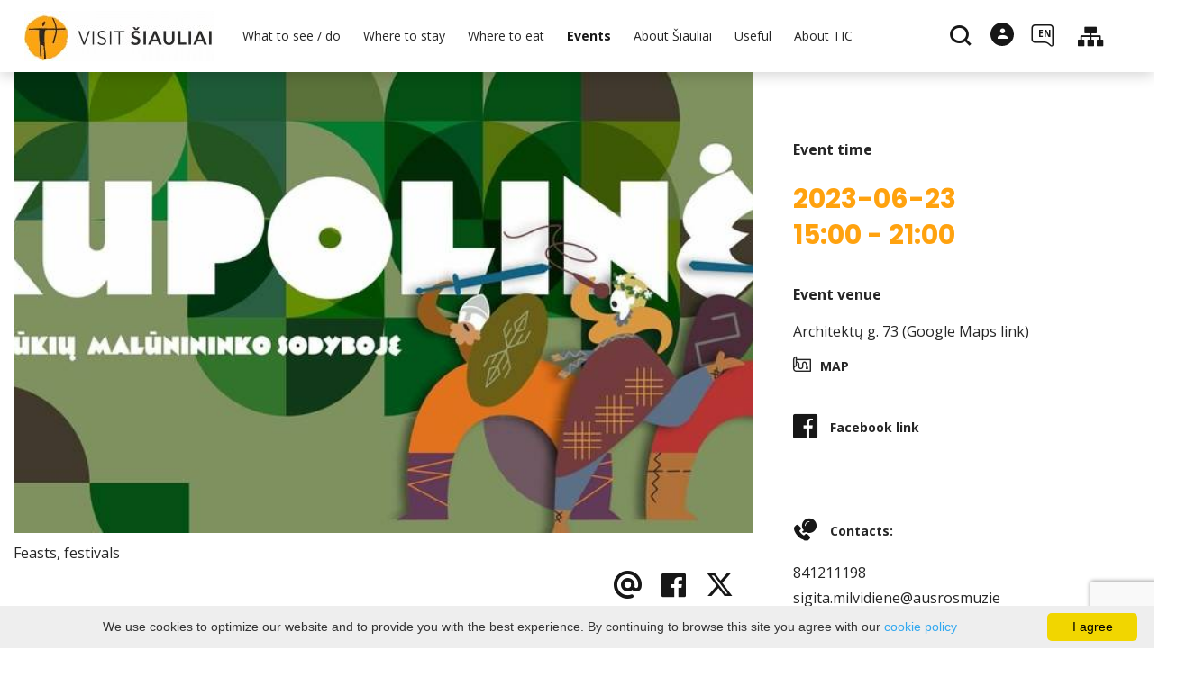

--- FILE ---
content_type: text/html; charset=UTF-8
request_url: https://www.visitsiauliai.lt/en/events-event/id-3671/id-3671/date-20230623/id-3671/date-20230623/nuostatai-1/
body_size: 19782
content:
<!DOCTYPE HTML >
<html lang="en">
<head>
    <meta http-equiv="content-type" content="text/html; charset=UTF-8"/>
    <meta name="viewport" content="width=device-width, initial-scale=1.0, user-scalable=0"/>
    <title></title>
    <meta property="og:title" content=""/>
                <meta property="fb:app_id" content="1724584577685698"/>
        <meta property="og:type" content="article"/>
        <meta property="og:description" content=""/>
        <meta property="og:url" content="https://www.visitsiauliai.lt/en/events-event/id-3671/"/>
                <meta property="og:image" content="https://www.visitsiauliai.lt/data/events/sharing/349091368_792155045819424_5141619222579819227_n.jpg"/>
        <meta property="og:image:width" content="600"/>
        <meta property="og:image:height" content="600"/>
    
            <link rel="shortcut icon" type="image/png"
              href="https://www.visitsiauliai.lt/data/settings/favicon/favSiauliu.jpg"/>
        <link rel="stylesheet" href="https://stackpath.bootstrapcdn.com/bootstrap/4.1.3/css/bootstrap.min.css"
          integrity="sha384-MCw98/SFnGE8fJT3GXwEOngsV7Zt27NXFoaoApmYm81iuXoPkFOJwJ8ERdknLPMO"
          crossorigin="anonymous">
            <link rel="stylesheet"
              href="https://www.visitsiauliai.lt/templates/bebras/siauliai/css/style.css?v=1769172441">
    
    
        
        <script>
        var cookie_text = 'We use cookies to optimize our website and to provide you with the best experience. By continuing to browse this site you agree with our';
        var cookie_link_text = 'cookie policy';
        var cookie_link = 'https://www.visitsiauliai.lt/en/page/cookie-policy/';
        var cookie_close_text = 'I agree';
    </script>
    <script type="text/javascript" id="cookieinfo"
            src="https://www.visitsiauliai.lt/templates/js/cookieinfo.js?v=1769172441">
    </script>

    <link rel="canonical" href="https://www.visitsiauliai.lt/en/events-event/id-3671/"/>
    <link rel="alternate" href="https://www.visitsiauliai.lt/renginys/kupolines-zaliukiu-malunininko-sodyboje-2023/" hreflang="lt-lt"/>


<script type="application/ld+json">{"@context":"http://schema.org","@type":"BreadcrumbList","itemListElement":[{"@type":"ListItem","position":1,"name":"MAIN PAGE","item":"https://www.visitsiauliai.lt/en/main-page/"},{"@type":"ListItem","position":2,"name":"Events","item":"https://www.visitsiauliai.lt/en/events/"},{"@type":"ListItem","position":3,"name":"Feasts, festivals","item":"https://www.visitsiauliai.lt/en/events/celebrations-commemorations/"},{"@type":"ListItem","position":4,"name":"","item":"https://www.visitsiauliai.lt/en/events-event/id-3671/"}]}</script>
    
    <script type="text/javascript" src="https://www.visitsiauliai.lt/templates/bebras/js/jquery-2.1.3.min.js"></script>
<script type="text/javascript" src="https://www.visitsiauliai.lt/templates/bebras/js/jquery.mmenu.all.js" ></script>
<script src="https://www.visitsiauliai.lt/templates/js/jquery/jquery.sumoselect.min.js"></script>
<script type="text/javascript" src="https://www.visitsiauliai.lt/templates/bebras/js/lazysizes.min.js"></script>
<script type="text/javascript" src="https://www.visitsiauliai.lt/templates/bebras/js/bootstrap.min.js"></script>
<script type="text/javascript" src="https://www.visitsiauliai.lt/templates/bebras/js/jquery.sticky-kit.min.js"></script>
<script type="text/javascript" src="https://www.visitsiauliai.lt/templates/bebras/js/swiper/swiper-bundle.min.js" ></script>
<script type="text/javascript" src="https://www.visitsiauliai.lt/templates/bebras/js/jquery.magnific-popup.min.js"></script>
<script type="text/javascript" src="https://www.visitsiauliai.lt/templates/bebras/js/collapse.js"></script>
<script src="https://www.visitsiauliai.lt/templates/js/request.js"></script>
<script type="text/javascript" src="https://www.visitsiauliai.lt/templates/js/loading.js"></script>
<script src="https://www.visitsiauliai.lt/templates/bebras/js/user.js?v=1.1"></script>
<script src="https://www.visitsiauliai.lt/templates/js/jquery/jquery-ui.min.js"></script>
<script type="text/javascript" src="https://www.visitsiauliai.lt/templates/bebras/js/perfect-scrollbar.min.js"></script>


    <script type="text/javascript" src="https://www.visitsiauliai.lt/templates/bebras/js/nouislider.min.js"></script>
        <script type="text/javascript" src="https://www.visitsiauliai.lt/templates/bebras/js/popper.min.js"></script>
    <script type="text/javascript" src="https://cdnjs.cloudflare.com/ajax/libs/ekko-lightbox/5.3.0/ekko-lightbox.min.js"></script>
    <script type="text/javascript" src="https://www.visitsiauliai.lt/templates/bebras/js/jquery.justifiedGallery.min.js"></script>
    <script type="text/javascript" src="https://www.visitsiauliai.lt/templates/bebras/js/jquery.scrollLock.js"></script>
    <script src="https://www.visitsiauliai.lt/templates/js/likedislike.js"></script>
    <script src="https://www.visitsiauliai.lt/templates/js/List/List.js?v=1769172441"></script>
    <script src="https://www.visitsiauliai.lt/templates/js/fullscreen.js"></script>
    <script src="https://www.visitsiauliai.lt/templates/js/multiple_trips.js"></script>
    <script src="https://www.visitsiauliai.lt/templates/fancybox-3.5.7/jquery.fancybox.min.js"></script>
    <script src="https://www.visitsiauliai.lt/templates/swipebox/js/jquery.swipebox.js"></script>


<link href="https://www.visitsiauliai.lt/templates/js/video-js/video-js.min.css" rel="stylesheet">
<script src="https://www.visitsiauliai.lt/templates/js/video-js/video.min.js"></script>

        <link rel="stylesheet" href="https://www.visitsiauliai.lt/templates/css/leaflet.css" crossorigin=""/>
<link rel="stylesheet" href="https://www.visitsiauliai.lt/templates/css/leaflet-custom-style.css?v=1769172441" crossorigin=""/>
<script src="https://www.visitsiauliai.lt/templates/js/leaflet.js" crossorigin=""></script>

<link rel="stylesheet" href="https://www.visitsiauliai.lt/templates/css/MarkerCluster.css" />

<link rel="stylesheet" href="https://www.visitsiauliai.lt/templates/css/MarkerCluster.Default.css" />

<!--[if lte IE 8]><link rel="stylesheet" href="https://leaflet.github.io/Leaflet.markercluster/dist/MarkerCluster.Default.ie.css" /><![endif]-->
<script src="https://www.visitsiauliai.lt/templates/js/leaflet.markercluster-src.js"></script>


<script type="text/javascript">
    base_url = 'https://www.visitsiauliai.lt/';
    window.lid = '2';
    window.base_url = 'https://www.visitsiauliai.lt/';
    window.base_url_lang = 'https://www.visitsiauliai.lt/en/';
    window.base_url_root = 'https://www.visitsiauliai.lt/';
</script>
<script type="text/javascript" src="https://www.visitsiauliai.lt/templates/js/leafletMap.js?v=1769172441"></script>
<link rel="stylesheet" href="https://www.visitsiauliai.lt/templates/css/leafletMap.css?v=1769172441" />



</head>
<body class="initial-load">

<script type="text/javascript">
var _userway_config = {
account: 'i9dCg5OA4M'
};
</script>
<script type="text/javascript" src="https://cdn.userway.org/widget.js"></script>



<script>
  // Netrinti !
  document.addEventListener("DOMContentLoaded", function () {
    const buttons = document.querySelectorAll('.registracijos-mygtukas');

    buttons.forEach(btn => {
      // Pradinis bounce efektas (vienkartinis)
      btn.animate([
        { transform: 'scale(1)', offset: 0 },
        { transform: 'scale(1.1)', offset: 0.3 },
        { transform: 'scale(0.95)', offset: 0.6 },
        { transform: 'scale(1)', offset: 1 }
      ], {
        duration: 600,
        easing: 'ease-out'
      });

      // Hover efektas
      btn.addEventListener("mouseover", function () {
        btn.style.backgroundColor = "#0086c3";
        btn.style.boxShadow = "0 0 10px #00a4e0";
      });

      btn.addEventListener("mouseout", function () {
        btn.style.backgroundColor = "#00a4e0";
        btn.style.boxShadow = "0 0 0 transparent";
      });
    });
  });
</script>

<script>
// Netrinti !
document.addEventListener("DOMContentLoaded", function () {
    const links = document.querySelectorAll('a[href*="Informacija%20lengvai%20suprantama%20kalba%20TIC.pdf"]');
    
    links.forEach(link => {
        const menuTitle = link.querySelector(".sub-menu-title");
        if (menuTitle) {
            const img = document.createElement("img");
            img.src = "https://www.visitsiauliai.lt/data/ckfinder/files/ilsk.jpg";
            img.alt = "Informacija lengvai suprantama kalba";
            img.style.width = "30px"; // adjust size if needed
            img.style.marginRight = "8px";
            menuTitle.prepend(img);
        }
    });
});

</script>
<header class="header">
    <div class="container">
        <a class="top-nav-mobile-toggle" href="#mobile-menu"><span class="bebras-icon-Menu"></span><span class="sr-only">Budgetary institution Šiauliai Tourism Information Center<br>Vilniaus st. 213-90, LT-76348 Šiauliai</span></a>
        <div class="logo clearfix">
            <a class="navbar-link" href="https://www.visitsiauliai.lt/en/">
                <img src="https://www.visitsiauliai.lt/data/settings/logo/visit_siauliai_logotipas_h_1__001.jpg"
                     alt="Budgetary institution Šiauliai Tourism Information Center<br>Vilniaus st. 213-90, LT-76348 Šiauliai">
            </a>
        </div>
            <div class="mobile-menu" id="mobile-menu">
        <ul class="left-menu">
                                                                    <li>
                                                                                    <span class=" ">What to see / do</span>
                                                                                <ul>
                    <li>
                                    <a href="https://www.visitsiauliai.lt/en/main-page/"  class="">
                        What to see / do
                    </a>
                            </li>
        
                                <li >

                                    <a href="https://www.visitsiauliai.lt/en/sightseeing-places/"                    >
                        Places to visit
                    </a>
                                
            </li>
                                            <li >

                                    <a href="https://www.visitsiauliai.lt/en/excursions/"                    >
                        Excursions
                    </a>
                                
            </li>
                                            <li >

                                    <span class=" ">Routes</span>
                                    <ul>
                    <li>
                <a href="https://www.visitsiauliai.lt/en/routes/"  class="191 281 ">
                    Routes
                </a>
            </li>
        
                                <li >

                                    <a href="https://www.visitsiauliai.lt/en/page/the-path-of-the-sun/"                    >
                        The path of the sun
                    </a>
                                
            </li>
                        </ul>

            </li>
                                            <li >

                                    <a href="https://www.visitsiauliai.lt/en/things-to-do/"                    >
                        Entertainment
                    </a>
                                
            </li>
                                            <li >

                                    <a href="https://www.visitsiauliai.lt/en/educations/"                    >
                        Education
                    </a>
                                
            </li>
                        </ul>
                    </li>
                                                                                    <li>
                                                                                    <span class=" ">Where to stay</span>
                                                                                <ul>
                    <li>
                                    <a href="https://www.visitsiauliai.lt/en/accommodation/"  class="">
                        Where to stay
                    </a>
                            </li>
        
                                <li >

                                    <a href="https://www.visitsiauliai.lt/en/accommodation/?filterForm[category][12]=12"                    >
                        Hotels
                    </a>
                                
            </li>
                                            <li >

                                    <a href="https://www.visitsiauliai.lt/en/accommodation/?filterForm[category][11]=11"                    >
                        Guest houses
                    </a>
                                
            </li>
                                            <li >

                                    <a href="https://www.visitsiauliai.lt/en/accommodation/?filterForm[category][122]=122"                    >
                        Apartaments
                    </a>
                                
            </li>
                                            <li >

                                    <a href="https://www.visitsiauliai.lt/en/accommodation/?filterForm[category][121]=121"                    >
                        Motels
                    </a>
                                
            </li>
                                            <li >

                                    <a href="https://www.visitsiauliai.lt/en/accommodation/?filterForm[category][119]=119"                    >
                        Hostels
                    </a>
                                
            </li>
                                            <li >

                                    <a href="https://www.visitsiauliai.lt/en/accommodation/?filterForm[category][4]=4"                    >
                        Countryside tourism homesteads
                    </a>
                                
            </li>
                                            <li >

                                    <a href="https://www.visitsiauliai.lt/en/accommodation/?filterForm[category][13]=13"                    >
                        Campings
                    </a>
                                
            </li>
                                            <li >

                                    <a href="https://www.visitsiauliai.lt/en/accommodation/?filterForm[category][123]=123"                    >
                        Campsites
                    </a>
                                
            </li>
                        </ul>
                    </li>
                                                                                    <li>
                                                                                    <span class=" ">Where to eat</span>
                                                                                <ul>
                    <li>
                                    <a href="https://www.visitsiauliai.lt/en/food-and-drink/"  class="">
                        Where to eat
                    </a>
                            </li>
        
                                <li >

                                    <a href="https://www.visitsiauliai.lt/en/food-and-drink/?filterForm[category][110]=110"                    >
                        Lithuanian cusine
                    </a>
                                
            </li>
                                            <li >

                                    <a href="https://www.visitsiauliai.lt/en/food-and-drink/?filterForm[category][32]=32"                    >
                        Restaurants
                    </a>
                                
            </li>
                                            <li >

                                    <a href="https://www.visitsiauliai.lt/en/food-and-drink/?filterForm[category][33]=33"                    >
                        Cafes
                    </a>
                                
            </li>
                                            <li >

                                    <a href="https://www.visitsiauliai.lt/en/food-and-drink/?filterForm[category][56]=56"                    >
                        Bars
                    </a>
                                
            </li>
                                            <li >

                                    <a href="https://www.visitsiauliai.lt/en/food-and-drink/?filterForm[category][140]=140"                    >
                        Canteen
                    </a>
                                
            </li>
                                            <li >

                                    <a href="https://www.visitsiauliai.lt/en/food-and-drink/?filterForm[category][35]=35"                    >
                        Pizzerias
                    </a>
                                
            </li>
                                            <li >

                                    <a href="https://www.visitsiauliai.lt/en/food-and-drink/?filterForm[category][61]=61"                    >
                        Fast food
                    </a>
                                
            </li>
                                            <li >

                                    <a href="https://www.visitsiauliai.lt/en/food-and-drink/?filterForm[category][124]=124"                    >
                        Vegetarian cuisine
                    </a>
                                
            </li>
                        </ul>
                    </li>
                                                                                    <li>
                                                    <a href="https://www.visitsiauliai.lt/en/events/"  class="selected" >
                                Events
                            </a>
                                                                    </li>
                                                                                    <li>
                                                                                    <span class=" ">About Šiauliai</span>
                                                                                <ul>
                    <li>
                                                                                                                        <a href="http://siauliuistorija.lt/" class="">
                                    About Šiauliai
                                </a>
                                                                                </li>
        
                                <li >

                                    <a href="http://siauliuistorija.lt/"                    target="_blank">
                        History of Šiauliai city
                    </a>
                                
            </li>
                                                                <li >

                                    <a href="https://www.visitsiauliai.lt/en/page/facts-and-figures/"                    >
                        Facts and figures
                    </a>
                                
            </li>
                                            <li >

                                    <a href="https://www.visitsiauliai.lt/en/publications-1/"                    >
                        Publications
                    </a>
                                
            </li>
                                            </ul>
                    </li>
                                                                                    <li>
                                                                                    <span class=" ">Useful</span>
                                                                                <ul>
                    <li>
                                    <a href="https://www.visitsiauliai.lt/en/#"  class="">
                        Useful
                    </a>
                            </li>
        
                                                    <li >

                                    <a href="https://www.visitsiauliai.lt/en/page/how-to-get-there/"                    >
                        How to get there
                    </a>
                                
            </li>
                                            <li >

                                    <a href="https://www.visitsiauliai.lt/en/page/relevant-contacts/"                    >
                        Useful contacts
                    </a>
                                
            </li>
                                            <li >

                                    <a href="https://www.visitsiauliai.lt/en/page/public-transport/"                    >
                        Public transport
                    </a>
                                
            </li>
                                            <li >

                                    <a href="https://www.visitsiauliai.lt/en/page/bus-parking-lots/"                    >
                        Bus parking lots
                    </a>
                                
            </li>
                                            <li >

                                    <a href="https://www.visitsiauliai.lt/en/page/taxi/"                    >
                        Taxi
                    </a>
                                
            </li>
                                            <li >

                                    <a href="https://www.visitsiauliai.lt/en/page/car-rental/"                    >
                        Car rental
                    </a>
                                
            </li>
                                            <li >

                                    <a href="https://www.visitsiauliai.lt/en/page/bus-rent-1/"                    >
                        Bus rental
                    </a>
                                
            </li>
                                            <li >

                                    <a href="https://www.visitsiauliai.lt/en/page/travel-organizers-and-agencies/"                    >
                        Tour operators and agencies
                    </a>
                                
            </li>
                                            <li >

                                    <a href="https://www.visitsiauliai.lt/en/page/souvenirs/"                    >
                        Souvenirs
                    </a>
                                
            </li>
                                            <li >

                                    <a href="https://www.visitsiauliai.lt/en/conference-rooms/"                    >
                        Conferences
                    </a>
                                
            </li>
                                            <li >

                                    <a href="https://www.visitsiauliai.lt/en/page/mobile-application/"                    >
                        Mobile application
                    </a>
                                
            </li>
                                            <li >

                                    <a href="https://www.visitsiauliai.lt/leidiniai"                    >
                        Publications
                    </a>
                                
            </li>
                                                                </ul>
                    </li>
                                                                                    <li>
                                                                                    <span class=" ">About TIC</span>
                                                                                <ul>
                    <li>
                                    <a href="https://www.visitsiauliai.lt/en/#"  class="">
                        About TIC
                    </a>
                            </li>
        
                                <li >

                                    <a href="https://www.visitsiauliai.lt/en/page/about-us-3/"                    >
                        About us
                    </a>
                                
            </li>
                                            <li >

                                    <a href="https://www.visitsiauliai.lt/en/page/contacts/"                    >
                        Contacts
                    </a>
                                
            </li>
                                                                                                                                                                                                                                <li >

                                    <a href="https://www.visitsiauliai.lt/en/page/working-hours/"                    >
                        Working hours
                    </a>
                                
            </li>
                                                                                    <li >

                                    <a href="https://www.visitsiauliai.lt/en/page/guide-services/"                    >
                        Guide services
                    </a>
                                
            </li>
                                                                                    <li >

                                    <a href="https://www.visitsiauliai.lt/data/ckfinder/files/Service%20Quality%20Standard%20Guidelines(1).pdf"                    target="_blank">
                        Service quality standard guidelines
                    </a>
                                
            </li>
                                            <li >

                                    <a href="https://www.visitsiauliai.lt/en/tree/"                    >
                        Database tree
                    </a>
                                
            </li>
                                            </ul>
                    </li>
                                    </ul>
        <div class='mobile-language-switch' id="appendable-language-switch">
            <ul>
                                                        <li><a class='' href='https://www.visitsiauliai.lt/renginys/kupolines-zaliukiu-malunininko-sodyboje-2023/date-20230623/date-20230623/nuostatai-1/'>
                            <div class='language-img'><img src='https://www.visitsiauliai.lt/templates/bebras/img/blank.gif'
                                                           class='flag flag-lt' alt="flag-icon Lietuvių"></div>
                            Lietuvių</a></li>
                                                        <li><a class='' href='https://www.visitsiauliai.lt/lv/events-event/id-3671/id-3671/date-20230623/id-3671/date-20230623/nuostatai-1/'>
                            <div class='language-img'><img src='https://www.visitsiauliai.lt/templates/bebras/img/blank.gif'
                                                           class='flag flag-lv' alt="flag-icon Latviešu"></div>
                            Latviešu</a></li>
                                                        <li><a class='' href='https://www.visitsiauliai.lt/fr/events-event/id-3671/id-3671/date-20230623/id-3671/date-20230623/nuostatai-1/'>
                            <div class='language-img'><img src='https://www.visitsiauliai.lt/templates/bebras/img/blank.gif'
                                                           class='flag flag-fr' alt="flag-icon Française"></div>
                            Française</a></li>
                                                        <li><a class='selected' href='https://www.visitsiauliai.lt/en/events-event/id-3671/id-3671/date-20230623/id-3671/date-20230623/nuostatai-1/'>
                            <div class='language-img'><img src='https://www.visitsiauliai.lt/templates/bebras/img/blank.gif'
                                                           class='flag flag-en' alt="flag-icon English"></div>
                            English</a></li>
                                                        <li><a class='' href='https://www.visitsiauliai.lt/ru/events-event/id-3671/id-3671/date-20230623/id-3671/date-20230623/nuostatai-1/'>
                            <div class='language-img'><img src='https://www.visitsiauliai.lt/templates/bebras/img/blank.gif'
                                                           class='flag flag-ru' alt="flag-icon Русский"></div>
                            Русский</a></li>
                                                        <li><a class='' href='https://www.visitsiauliai.lt/de/events-event/id-3671/id-3671/date-20230623/id-3671/date-20230623/nuostatai-1/'>
                            <div class='language-img'><img src='https://www.visitsiauliai.lt/templates/bebras/img/blank.gif'
                                                           class='flag flag-de' alt="flag-icon Deutsch"></div>
                            Deutsch</a></li>
                            </ul>
        </div>
        <div class='mobile-account-block' id="menu-account-block">
    <ul class='mm-listview'>
        <li class='account-name'>
            <a class='selected'>
                <span>
                                            <span class="bebras-icon-avatar"></span>
                                    </span>
                 
            </a>
        </li>
                            <li>
                <a href="https://www.visitsiauliai.lt/en/my-trips/"><span></span>My travels</a>
            </li>
                    <li>
                <a href="https://www.visitsiauliai.lt/en/cart/"><span></span>Shopping cart</a>
            </li>
                    <li>
                <a href="https://www.visitsiauliai.lt/en/order-history/"><span></span>Orders</a>
            </li>
                    <li>
                <a href="https://www.visitsiauliai.lt/en/edit-profile/"><span></span>Edit profile</a>
            </li>
                <li>
            <a href="javascript:;" onclick ="return logout();"><span></span>Logout</a>
        </li>
    </ul>
</div>
        <div class="close-mm"><span class="bebras-icon-close"></span></div>
    </div>
    <div class="menu-con">
        <nav id="my-menu" class="main-menu clearfix" >
            <ul class="left-menu">
                                                                                    <li tabindex="0" class="                                                            sub-menu-parent                                                         submenu-standart"
                        >
                                                            <a tabindex="-1" href="https://www.visitsiauliai.lt/en/main-page/" >
                                    What to see / do
                                </a>
                                                            <div class="scroll">
        <div class="sub-menu-list">
                                                <div class="nav-column">
                        <a class="" href="https://www.visitsiauliai.lt/en/sightseeing-places/" target="">                                                        <div class="sub-menu-title">
                                Places to visit
                            </div>
                            </a>                                            </div>
                                                                <div class="nav-column">
                        <a class="" href="https://www.visitsiauliai.lt/en/excursions/" target="">                                                        <div class="sub-menu-title">
                                Excursions
                            </div>
                            </a>                                            </div>
                                                                <div class="nav-column">
                        <a class="" href="https://www.visitsiauliai.lt/en/routes/" target="">                                                        <div class="sub-menu-title">
                                Routes
                            </div>
                            </a>                                                    <ul>
                                                                                                        <li ><a href="https://www.visitsiauliai.lt/en/page/the-path-of-the-sun/">The path of the sun</a></li>
                                                                                                </ul>
                                            </div>
                                                                <div class="nav-column">
                        <a class="" href="https://www.visitsiauliai.lt/en/things-to-do/" target="">                                                        <div class="sub-menu-title">
                                Entertainment
                            </div>
                            </a>                                            </div>
                                                                <div class="nav-column">
                        <a class="" href="https://www.visitsiauliai.lt/en/educations/" target="">                                                        <div class="sub-menu-title">
                                Education
                            </div>
                            </a>                                            </div>
                                    </div>
    </div>

                        </li>
                                                                                                        <li tabindex="0" class="                                                            sub-menu-parent                                                         "
                        >
                                                            <a tabindex="-1" href="https://www.visitsiauliai.lt/en/accommodation/" >
                                    Where to stay
                                </a>
                                                        <div class=" scroll" >
    <div class="sub-menu-list tourism_category">
                        <div class="nav-column">
                <a href="https://www.visitsiauliai.lt/en/accommodation/?filterForm[category][12]=12">
                                        <div class="sub-menu-img">
                        <div></div>
                        <img data-sizes="auto" class="image lazyload"
                            src="[data-uri]"
                            data-src="https://www.visitsiauliai.lt/templates/images/no_photo/660x440.jpg"
                            data-srcset="
                                                            https://www.visitsiauliai.lt/data/tourism/categories/list/vilnius2_1__1_.jpg 289w,
                                                                                        https://www.visitsiauliai.lt/data/tourism/categories/mobile/vilnius2_1__1_.jpg  600w
                            "
                            alt="Hotels"
                        >
                    </div>
                                        <div class="turism-title-box">
                        <div class="sub-menu-title">Hotels</div>
                        <div class="suggestions">Objects: 21</div>
                    </div>
                </a>
            </div>
                                <div class="nav-column">
                <a href="https://www.visitsiauliai.lt/en/accommodation/?filterForm[category][11]=11">
                                        <div class="sub-menu-img">
                        <div></div>
                        <img data-sizes="auto" class="image lazyload"
                            src="[data-uri]"
                            data-src="https://www.visitsiauliai.lt/templates/images/no_photo/660x440.jpg"
                            data-srcset="
                                                            https://www.visitsiauliai.lt/data/tourism/categories/list/sveciu_namai.jpg 289w,
                                                                                        https://www.visitsiauliai.lt/data/tourism/categories/mobile/sveciu_namai.jpg  600w
                            "
                            alt="Guest houses"
                        >
                    </div>
                                        <div class="turism-title-box">
                        <div class="sub-menu-title">Guest houses</div>
                        <div class="suggestions">Objects: 17</div>
                    </div>
                </a>
            </div>
                                <div class="nav-column">
                <a href="https://www.visitsiauliai.lt/en/accommodation/?filterForm[category][122]=122">
                                        <div class="sub-menu-img">
                        <div></div>
                        <img data-sizes="auto" class="image lazyload"
                            src="[data-uri]"
                            data-src="https://www.visitsiauliai.lt/templates/images/no_photo/660x440.jpg"
                            data-srcset="
                                                            https://www.visitsiauliai.lt/data/tourism/categories/list/apartamentai.jpg 289w,
                                                                                        https://www.visitsiauliai.lt/data/tourism/categories/mobile/apartamentai.jpg  600w
                            "
                            alt="Apartaments"
                        >
                    </div>
                                        <div class="turism-title-box">
                        <div class="sub-menu-title">Apartaments</div>
                        <div class="suggestions">Objects: 20</div>
                    </div>
                </a>
            </div>
                                <div class="nav-column">
                <a href="https://www.visitsiauliai.lt/en/accommodation/?filterForm[category][121]=121">
                                        <div class="sub-menu-img">
                        <div></div>
                        <img data-sizes="auto" class="image lazyload"
                            src="[data-uri]"
                            data-src="https://www.visitsiauliai.lt/templates/images/no_photo/660x440.jpg"
                            data-srcset="
                                                            https://www.visitsiauliai.lt/data/tourism/categories/list/moteliai.jpg 289w,
                                                                                        https://www.visitsiauliai.lt/data/tourism/categories/mobile/moteliai.jpg  600w
                            "
                            alt="Motels"
                        >
                    </div>
                                        <div class="turism-title-box">
                        <div class="sub-menu-title">Motels</div>
                        <div class="suggestions">Objects: 9</div>
                    </div>
                </a>
            </div>
                                <div class="nav-column">
                <a href="https://www.visitsiauliai.lt/en/accommodation/?filterForm[category][119]=119">
                                        <div class="sub-menu-img">
                        <div></div>
                        <img data-sizes="auto" class="image lazyload"
                            src="[data-uri]"
                            data-src="https://www.visitsiauliai.lt/templates/images/no_photo/660x440.jpg"
                            data-srcset="
                                                            https://www.visitsiauliai.lt/data/tourism/categories/list/nakvynes_namai.jpg 289w,
                                                                                        https://www.visitsiauliai.lt/data/tourism/categories/mobile/nakvynes_namai.jpg  600w
                            "
                            alt="Hostels"
                        >
                    </div>
                                        <div class="turism-title-box">
                        <div class="sub-menu-title">Hostels</div>
                        <div class="suggestions">Objects: 9</div>
                    </div>
                </a>
            </div>
                                <div class="nav-column">
                <a href="https://www.visitsiauliai.lt/en/accommodation/?filterForm[category][4]=4">
                                        <div class="sub-menu-img">
                        <div></div>
                        <img data-sizes="auto" class="image lazyload"
                            src="[data-uri]"
                            data-src="https://www.visitsiauliai.lt/templates/images/no_photo/660x440.jpg"
                            data-srcset="
                                                            https://www.visitsiauliai.lt/data/tourism/categories/list/gradiali_ezero_vila_1__1_.jpg 289w,
                                                                                        https://www.visitsiauliai.lt/data/tourism/categories/mobile/gradiali_ezero_vila_1__1_.jpg  600w
                            "
                            alt="Countryside tourism homesteads"
                        >
                    </div>
                                        <div class="turism-title-box">
                        <div class="sub-menu-title">Countryside tourism homesteads</div>
                        <div class="suggestions">Objects: 47</div>
                    </div>
                </a>
            </div>
                                <div class="nav-column">
                <a href="https://www.visitsiauliai.lt/en/accommodation/?filterForm[category][13]=13">
                                        <div class="sub-menu-img">
                        <div></div>
                        <img data-sizes="auto" class="image lazyload"
                            src="[data-uri]"
                            data-src="https://www.visitsiauliai.lt/templates/images/no_photo/660x440.jpg"
                            data-srcset="
                                                            https://www.visitsiauliai.lt/data/tourism/categories/list/ajeryne_1__1_.jpg 289w,
                                                                                        https://www.visitsiauliai.lt/data/tourism/categories/mobile/ajeryne_1__1_.jpg  600w
                            "
                            alt="Campings"
                        >
                    </div>
                                        <div class="turism-title-box">
                        <div class="sub-menu-title">Campings</div>
                        <div class="suggestions">Objects: 8</div>
                    </div>
                </a>
            </div>
                                <div class="nav-column">
                <a href="https://www.visitsiauliai.lt/en/accommodation/?filterForm[category][123]=123">
                                        <div class="sub-menu-img">
                        <div></div>
                        <img data-sizes="auto" class="image lazyload"
                            src="[data-uri]"
                            data-src="https://www.visitsiauliai.lt/templates/images/no_photo/660x440.jpg"
                            data-srcset="
                                                            https://www.visitsiauliai.lt/data/tourism/categories/list/stovyklavietes.jpg 289w,
                                                                                        https://www.visitsiauliai.lt/data/tourism/categories/mobile/stovyklavietes.jpg  600w
                            "
                            alt="Campsites"
                        >
                    </div>
                                        <div class="turism-title-box">
                        <div class="sub-menu-title">Campsites</div>
                        <div class="suggestions">Objects: 9</div>
                    </div>
                </a>
            </div>
                </div>
</div>

                        </li>
                                                                                                        <li tabindex="0" class="                                                            sub-menu-parent                                                         "
                        >
                                                            <a tabindex="-1" href="https://www.visitsiauliai.lt/en/food-and-drink/" >
                                    Where to eat
                                </a>
                                                        <div class=" scroll" >
    <div class="sub-menu-list tourism_category">
                        <div class="nav-column">
                <a href="https://www.visitsiauliai.lt/en/food-and-drink/?filterForm[category][110]=110">
                                        <div class="sub-menu-img">
                        <div></div>
                        <img data-sizes="auto" class="image lazyload"
                            src="[data-uri]"
                            data-src="https://www.visitsiauliai.lt/templates/images/no_photo/660x440.jpg"
                            data-srcset="
                                                            https://www.visitsiauliai.lt/data/tourism/categories/list/saldus_saltibarsciai_74768908_001.jpg 289w,
                                                                                        https://www.visitsiauliai.lt/data/tourism/categories/mobile/saldus_saltibarsciai_74768908_001.jpg  600w
                            "
                            alt="Lithuanian cusine"
                        >
                    </div>
                                        <div class="turism-title-box">
                        <div class="sub-menu-title">Lithuanian cusine</div>
                        <div class="suggestions">Objects: 35</div>
                    </div>
                </a>
            </div>
                                <div class="nav-column">
                <a href="https://www.visitsiauliai.lt/en/food-and-drink/?filterForm[category][32]=32">
                                        <div class="sub-menu-img">
                        <div></div>
                        <img data-sizes="auto" class="image lazyload"
                            src="[data-uri]"
                            data-src="https://www.visitsiauliai.lt/templates/images/no_photo/660x440.jpg"
                            data-srcset="
                                                            https://www.visitsiauliai.lt/data/tourism/categories/list/rsz_nr_6_1_.jpg 289w,
                                                                                        https://www.visitsiauliai.lt/data/tourism/categories/mobile/rsz_nr_6_1_.jpg  600w
                            "
                            alt="Restaurants"
                        >
                    </div>
                                        <div class="turism-title-box">
                        <div class="sub-menu-title">Restaurants</div>
                        <div class="suggestions">Objects: 33</div>
                    </div>
                </a>
            </div>
                                <div class="nav-column">
                <a href="https://www.visitsiauliai.lt/en/food-and-drink/?filterForm[category][33]=33">
                                        <div class="sub-menu-img">
                        <div></div>
                        <img data-sizes="auto" class="image lazyload"
                            src="[data-uri]"
                            data-src="https://www.visitsiauliai.lt/templates/images/no_photo/660x440.jpg"
                            data-srcset="
                                                            https://www.visitsiauliai.lt/data/tourism/categories/list/35.jpg 289w,
                                                                                        https://www.visitsiauliai.lt/data/tourism/categories/mobile/35.jpg  600w
                            "
                            alt="Cafes"
                        >
                    </div>
                                        <div class="turism-title-box">
                        <div class="sub-menu-title">Cafes</div>
                        <div class="suggestions">Objects: 73</div>
                    </div>
                </a>
            </div>
                                <div class="nav-column">
                <a href="https://www.visitsiauliai.lt/en/food-and-drink/?filterForm[category][56]=56">
                                        <div class="sub-menu-img">
                        <div></div>
                        <img data-sizes="auto" class="image lazyload"
                            src="[data-uri]"
                            data-src="https://www.visitsiauliai.lt/templates/images/no_photo/660x440.jpg"
                            data-srcset="
                                                            https://www.visitsiauliai.lt/data/tourism/categories/list/barai.jpg 289w,
                                                                                        https://www.visitsiauliai.lt/data/tourism/categories/mobile/barai.jpg  600w
                            "
                            alt="Bars"
                        >
                    </div>
                                        <div class="turism-title-box">
                        <div class="sub-menu-title">Bars</div>
                        <div class="suggestions">Objects: 29</div>
                    </div>
                </a>
            </div>
                                <div class="nav-column">
                <a href="https://www.visitsiauliai.lt/en/food-and-drink/?filterForm[category][140]=140">
                                        <div class="sub-menu-img">
                        <div></div>
                        <img data-sizes="auto" class="image lazyload"
                            src="[data-uri]"
                            data-src="https://www.visitsiauliai.lt/templates/images/no_photo/660x440.jpg"
                            data-srcset="
                                                            https://www.visitsiauliai.lt/data/tourism/categories/list/zemaicio_cepelinai.jpg 289w,
                                                                                        https://www.visitsiauliai.lt/data/tourism/categories/mobile/zemaicio_cepelinai.jpg  600w
                            "
                            alt="Canteen"
                        >
                    </div>
                                        <div class="turism-title-box">
                        <div class="sub-menu-title">Canteen</div>
                        <div class="suggestions">Objects: 15</div>
                    </div>
                </a>
            </div>
                                <div class="nav-column">
                <a href="https://www.visitsiauliai.lt/en/food-and-drink/?filterForm[category][35]=35">
                                        <div class="sub-menu-img">
                        <div></div>
                        <img data-sizes="auto" class="image lazyload"
                            src="[data-uri]"
                            data-src="https://www.visitsiauliai.lt/templates/images/no_photo/660x440.jpg"
                            data-srcset="
                                                            https://www.visitsiauliai.lt/data/tourism/categories/list/pica_mafijos_vilniuje.jpg 289w,
                                                                                        https://www.visitsiauliai.lt/data/tourism/categories/mobile/pica_mafijos_vilniuje.jpg  600w
                            "
                            alt="Pizzerias"
                        >
                    </div>
                                        <div class="turism-title-box">
                        <div class="sub-menu-title">Pizzerias</div>
                        <div class="suggestions">Objects: 24</div>
                    </div>
                </a>
            </div>
                                <div class="nav-column">
                <a href="https://www.visitsiauliai.lt/en/food-and-drink/?filterForm[category][61]=61">
                                        <div class="sub-menu-img">
                        <div></div>
                        <img data-sizes="auto" class="image lazyload"
                            src="[data-uri]"
                            data-src="https://www.visitsiauliai.lt/templates/images/no_photo/660x440.jpg"
                            data-srcset="
                                                            https://www.visitsiauliai.lt/data/tourism/categories/list/greitas_maistas.jpeg 289w,
                                                                                        https://www.visitsiauliai.lt/data/tourism/categories/mobile/greitas_maistas.jpeg  600w
                            "
                            alt="Fast food"
                        >
                    </div>
                                        <div class="turism-title-box">
                        <div class="sub-menu-title">Fast food</div>
                        <div class="suggestions">Objects: 23</div>
                    </div>
                </a>
            </div>
                                <div class="nav-column">
                <a href="https://www.visitsiauliai.lt/en/food-and-drink/?filterForm[category][124]=124">
                                        <div class="sub-menu-img">
                        <div></div>
                        <img data-sizes="auto" class="image lazyload"
                            src="[data-uri]"
                            data-src="https://www.visitsiauliai.lt/templates/images/no_photo/660x440.jpg"
                            data-srcset="
                                                            https://www.visitsiauliai.lt/data/tourism/categories/list/vegetariska.jpg 289w,
                                                                                        https://www.visitsiauliai.lt/data/tourism/categories/mobile/vegetariska.jpg  600w
                            "
                            alt="Vegetarian cuisine"
                        >
                    </div>
                                        <div class="turism-title-box">
                        <div class="sub-menu-title">Vegetarian cuisine</div>
                        <div class="suggestions">Objects: 7</div>
                    </div>
                </a>
            </div>
                </div>
</div>

                        </li>
                                                                                                        <li tabindex="0" class="selected                                                         submenu-standart"
                        >
                                                            <a tabindex="-1" href="https://www.visitsiauliai.lt/en/events/" >
                                    Events
                                </a>
                                                        
                        </li>
                                                                                                        <li tabindex="0" class="                                                            sub-menu-parent                                                         submenu-standart"
                        >
                                                                                                                                                                                    <a tabindex="-1" href="http://siauliuistorija.lt/">
                                                About Šiauliai
                                            </a>
                                                                                                                                        <div class="scroll">
        <div class="sub-menu-list">
                                                <div class="nav-column">
                        <a class="" href="http://siauliuistorija.lt/" target="_blank">                                                        <div class="sub-menu-title">
                                History of Šiauliai city
                            </div>
                            </a>                                            </div>
                                                                                            <div class="nav-column">
                        <a class="" href="https://www.visitsiauliai.lt/en/page/facts-and-figures/" target="">                                                        <div class="sub-menu-title">
                                Facts and figures
                            </div>
                            </a>                                            </div>
                                                                <div class="nav-column">
                        <a class="" href="https://www.visitsiauliai.lt/en/publications-1/" target="">                                                        <div class="sub-menu-title">
                                Publications
                            </div>
                            </a>                                            </div>
                                                                </div>
    </div>

                        </li>
                                                                                                        <li tabindex="0" class="                                                            sub-menu-parent                                                         "
                        >
                                                            <a tabindex="-1" href="https://www.visitsiauliai.lt/en/#" >
                                    Useful
                                </a>
                                                            <div class="scroll">
        <div class="sub-menu-list">
                                                                            <div class="nav-column">
                        <a class="" href="https://www.visitsiauliai.lt/en/page/how-to-get-there/" target="">                                                        <div class="sub-menu-title">
                                How to get there
                            </div>
                            </a>                                            </div>
                                                                <div class="nav-column">
                        <a class="" href="https://www.visitsiauliai.lt/en/page/relevant-contacts/" target="">                                                        <div class="sub-menu-title">
                                Useful contacts
                            </div>
                            </a>                                            </div>
                                                                <div class="nav-column">
                        <a class="" href="https://www.visitsiauliai.lt/en/page/public-transport/" target="">                                                        <div class="sub-menu-title">
                                Public transport
                            </div>
                            </a>                                            </div>
                                                                <div class="nav-column">
                        <a class="" href="https://www.visitsiauliai.lt/en/page/bus-parking-lots/" target="">                                                        <div class="sub-menu-title">
                                Bus parking lots
                            </div>
                            </a>                                            </div>
                                                                <div class="nav-column">
                        <a class="" href="https://www.visitsiauliai.lt/en/page/taxi/" target="">                                                        <div class="sub-menu-title">
                                Taxi
                            </div>
                            </a>                                            </div>
                                                                <div class="nav-column">
                        <a class="" href="https://www.visitsiauliai.lt/en/page/car-rental/" target="">                                                        <div class="sub-menu-title">
                                Car rental
                            </div>
                            </a>                                            </div>
                                                                <div class="nav-column">
                        <a class="" href="https://www.visitsiauliai.lt/en/page/bus-rent-1/" target="">                                                        <div class="sub-menu-title">
                                Bus rental
                            </div>
                            </a>                                            </div>
                                                                <div class="nav-column">
                        <a class="" href="https://www.visitsiauliai.lt/en/page/travel-organizers-and-agencies/" target="">                                                        <div class="sub-menu-title">
                                Tour operators and agencies
                            </div>
                            </a>                                            </div>
                                                                <div class="nav-column">
                        <a class="" href="https://www.visitsiauliai.lt/en/page/souvenirs/" target="">                                                        <div class="sub-menu-title">
                                Souvenirs
                            </div>
                            </a>                                            </div>
                                                                <div class="nav-column">
                        <a class="" href="https://www.visitsiauliai.lt/en/conference-rooms/" target="">                                                        <div class="sub-menu-title">
                                Conferences
                            </div>
                            </a>                                            </div>
                                                                <div class="nav-column">
                        <a class="" href="https://www.visitsiauliai.lt/en/page/mobile-application/" target="">                                                        <div class="sub-menu-title">
                                Mobile application
                            </div>
                            </a>                                            </div>
                                                                <div class="nav-column">
                        <a class="" href="https://www.visitsiauliai.lt/leidiniai" target="">                                                        <div class="sub-menu-title">
                                Publications
                            </div>
                            </a>                                            </div>
                                                                                            </div>
    </div>

                        </li>
                                                                                                        <li tabindex="0" class="                                                            sub-menu-parent                                                         "
                        >
                                                            <a tabindex="-1" href="https://www.visitsiauliai.lt/en/#" >
                                    About TIC
                                </a>
                                                            <div class="scroll">
        <div class="sub-menu-list">
                                                <div class="nav-column">
                        <a class="" href="https://www.visitsiauliai.lt/en/page/about-us-3/" target="">                                                        <div class="sub-menu-title">
                                About us
                            </div>
                            </a>                                            </div>
                                                                <div class="nav-column">
                        <a class="" href="https://www.visitsiauliai.lt/en/page/contacts/" target="">                                                        <div class="sub-menu-title">
                                Contacts
                            </div>
                            </a>                                            </div>
                                                                                                                                                                                                                                                                                                                            <div class="nav-column">
                        <a class="" href="https://www.visitsiauliai.lt/en/page/working-hours/" target="">                                                        <div class="sub-menu-title">
                                Working hours
                            </div>
                            </a>                                            </div>
                                                                                                                        <div class="nav-column">
                        <a class="" href="https://www.visitsiauliai.lt/en/page/guide-services/" target="">                                                        <div class="sub-menu-title">
                                Guide services
                            </div>
                            </a>                                            </div>
                                                                                                                        <div class="nav-column">
                        <a class="" href="https://www.visitsiauliai.lt/data/ckfinder/files/Service%20Quality%20Standard%20Guidelines(1).pdf" target="_blank">                                                        <div class="sub-menu-title">
                                Service quality standard guidelines
                            </div>
                            </a>                                            </div>
                                                                <div class="nav-column">
                        <a class="" href="https://www.visitsiauliai.lt/en/tree/" target="">                                                        <div class="sub-menu-title">
                                Database tree
                            </div>
                            </a>                                            </div>
                                                                </div>
    </div>

                        </li>
                                                </ul>

            <ul class="right-menu">
                                <li class="search-block" id="search-block">
                    <a href="javascript:;" class="bebras-icon-search2" aria-label="Search"></a>

<div id="cd-search" class="cd-search search-input" onsubmit="searchSolr()">
    <div class="close-search"></div>
    <form action="https://www.visitsiauliai.lt/en/search/" method="get">
        <input id="searchfield" type="search" name="q" autocomplete="off" class="search-place" placeholder="Search">
        <label for="searchfield" class="sr-only">Search</label>
    </form>
    <div class="row" id="result-cont"></div>
</div>

                </li>

                <li class="account" id="account-block">
    <a href="#login-pop" class="login-pop">
                    <span class="no-login bebras-icon-avatar"><span class="sr-only"> Login</span></span>
            </a>
                <div id="login-pop" class="white-popup-block mfp-hide">
        <div class="login-block">
            <button title="Close (Esc)" type="button" class="mfp-close">×</button>
            <h3>Login / Registration</h3>
            <div class="login-block-container">
                <div class="form-zone login">
                    <h3>Existing account</h3>
                    <form action="" id="ajaxLogin" method="post" target="_self" _lpchecked="1">
                        <div>
                            <label for="login_name">E-mail</label>
                            <input id="login_name" class="comment-input" type="text" name="login_form[email]" value=""
                                   autocomplete="off">
                        </div>
                        <div class="">
                            <label for="login-pass">Password</label>
                            <input id="login-pass" class="comment-input" type="password" name="login_form[password]"
                                   autocomplete="off">
                        </div>
                                                <div id="log-errors">

                        </div>
                        <div class="btn-area">
                            <a href="javascript:;" onclick ="$('#ajaxLogin').submit();" class="btn dark">Log in</a>
                            <a id="reminder_" class="btn" href="javascript:;">I forgot</a>
                            <a class="register btn dark show-reg-block" href="javascript:;">Register</a>
                        </div>
                    </form>
                </div>
                <div class="members-cont">
                    <h3>Connect with social account</h3>
                    <div class="social-login-content">

                                                    <div id="facebookLoginBtn" onclick="loginFb(true);">
                                <span></span>Sign in with Facebook</div>
                                                                                                                            <div class="privacy-policy-login">By registering, you agree with our <a target="_blank" href="https://www.visitsiauliai.lt/en/page/privacy/">Privacy policy</a></div>
                                            </div>
                </div>
            </div>
        </div>
        <div class="reg-block">
            <button title="Close (Esc)" type="button" class="mfp-close">×</button>
            <a class="btn back-login"></a>
            <h3>Registration</h3>
            <div class="members-cont">
                <div class="form-zone">
                    <form action="" id="ajaxRegister" method="post" target="_self" _lpchecked="1">
                        <input id="e_input3" name="e" value="save" type="hidden">
                        <div class="reg-input-area">
                            <div>
                                <div class="">
                                    <label for="reg-name">Name</label>
                                    <input id="reg-name" class="comment-input" type="text" name="register_form[first_name]" value=""
                                           autocomplete="off">
                                </div>
                                <div class="">
                                    <label for="reg-lastname">Surname</label>
                                    <input id="reg-lastname" class="comment-input" type="text" name="register_form[last_name]" value=""
                                           autocomplete="off">
                                </div>
                                <div class="">
                                    <label for="reg-email">E-mail</label>
                                    <input id="reg-email" class="comment-input" type="text" name="register_form[email]" value=""
                                           autocomplete="off">
                                </div>
                            </div>
                            <div>
                                <div class="">
                                    <label for="reg-pass">Password</label>
                                    <input id="reg-pass" class="comment-input" type="password" name="register_form[password]"
                                           autocomplete="off">
                                </div>
                                <div class="">
                                    <label for="reg-pass2">Repeat the password</label>
                                    <input id="reg-pass2" class="comment-input" type="password" name="register_form[password2]"
                                           autocomplete="off">
                                </div>
                            </div>
                        </div>
                                                <div class="privat-rules">
                            By registering, you agree with our <a target="_blank" href="https://www.visitsiauliai.lt/en/page/privacy/">Privacy policy</a>
                        </div>
                                                <a href="javascript:;" onclick ="$('#ajaxRegister').submit();" class="register btn">Register</a>
                        <div id="reg-errors">
                        </div>
                    </form>
                </div>
            </div>
        </div>
        <div class="form-zone pass-reminder">
            <button title="Close (Esc)" type="button" class="mfp-close">×</button>
            <a class="btn back-login"></a>
            <h3>Password reminder</h3>
            <form action="" id="ajaxReminder" method="post" target="_self" _lpchecked="1">
                <input id="e_input2" name="e" value="save" type="hidden">

                <div class="">
                    <label for="remind_email">E-mail</label>
                    <input id="remind_email" class="comment-input" type="text" name="f[email]" value=""
                           autocomplete="off">
                </div>

                <div class="btn-area">
                    <a href="javascript:;" onclick ="$('#ajaxReminder').submit();" id="reminder_" class="btn">Remind</a>
                </div>
                <div id="remind-errors">
                </div>
            </form>
        </div>
    </div>


<script type="text/javascript">
    var reminder_errors = $('#remind-errors');
    $('#ajaxReminder').submit(function ()
    {
        var form = $(this).serialize();

        startLoading();
        reminder_errors.html('');
        $.ajax({
            url: "https://www.visitsiauliai.lt/en/?module=members&action=psw_recovery",
            data: form,
            type: "POST",
            dataType: 'json',
            success: function (result)
            {
                stopLoading();
                if (result.message)
                reminder_errors.append('<div class="space-bracket red"><span>' + result.message + '</span></div>');
            }
        });

        return false;
    });

    var login_errors = $('#log-errors');
    $('#ajaxLogin').submit(function ()
    {
        var form = $(this).serialize();

        startLoading();
        login_errors.html('');
        $.ajax({
            url: "https://www.visitsiauliai.lt/en/?module=members&action=login",
            data: form,
            type: "POST",
            dataType: 'json',
            success: function (result)
            {
                stopLoading();
                if (result.errors)
                {
                    $.each(result.errors, function (i, val)
                    {
                        login_errors.append('<div class="space-bracket red"><span>' + val + '</span></div>');
                    });
                }
                else
                {
                    var magnificPopup = $.magnificPopup.instance;
                    magnificPopup.close();
                    afterLogin();
                }
            }
        });

        return false;
    });

    var register_errors = $('#reg-errors');
    $('#ajaxRegister').submit(function ()
    {
        startLoading();
        var form = $(this).serialize();
        register_errors.html('');
        $.ajax({
            url: "https://www.visitsiauliai.lt/en/?module=members&action=register",
            data: form,
            type: "POST",
            dataType: 'json',
            success: function (result)
            {
                stopLoading();
                if (result.errors)
                {
                    $.each(result.errors, function (i, val)
                    {
                        register_errors.append('<div class="space-bracket red"><span>' + val + '</span></div>');
                        return false;
                    });
                }
                else
                {
                    var success_text = "Registration successful";
                    var email_text = "We've sent an activation confirmation e-mail to you";
                    register_errors.append('<div class="space-bracket red"><span>' + success_text + '</span></div>');
                    register_errors.append('<div class="space-bracket red"><span>' + email_text + '</span></div>');
                }
            }
        });

        return false;
    });

    $(function ()
    {
        $('.login-pop').magnificPopup({
            type: 'inline',
            preloader: false,
            focus: '#username',
            modal: true
        });

        $(".show-reg-block").on('click', function() {
            $(".login-block").slideUp();
            $(".reg-block").slideDown();
        });

        $(".back-login").on('click', function() {
            $(".login-block").slideDown();
            $(".reg-block, .form-zone.pass-reminder").slideUp();
        });

        $("#reminder_").on("click", function(){
            $(".login-block").slideUp();
            $(".form-zone.pass-reminder").slideDown();
        });
    });
</script>

    </li>

                <li class="sub-menu-parent language-switch mobile-language-switch d-none">
                                            
                                                                    
                                                                    
                                                                    
                                                    <a class="kalba">
                                <span>Language</span>
                            </a>
                                                                    
                                                                    
                                                                <ul class="sub-menu">
                        <div>

                                                            
                                                                                            
                                                                                            
                                                                                            
                                                                    <li class="selected-language">
                                        <a href="https://www.visitsiauliai.lt/en/events-event/id-3671/id-3671/date-20230623/id-3671/date-20230623/nuostatai-1/">
                                            <span class="mobile"><span><img src="https://www.visitsiauliai.lt/templates/bebras/img/blank.gif" class="flag flag-en" alt="flag-icon English"></span> English</span>
                                        </a>
                                    </li>
                                                                                            
                                                                                            
                                                            
                                                            
                                                                    <li>
                                        <a href="https://www.visitsiauliai.lt/renginys/kupolines-zaliukiu-malunininko-sodyboje-2023/date-20230623/date-20230623/nuostatai-1/">
                                            <span class="mobile"><span><img src="https://www.visitsiauliai.lt/templates/bebras/img/blank.gif" class="flag flag-lt" alt="flag-icon Lietuvių"></span> Lietuvių</span>
                                        </a>
                                    </li>
                                                                                            
                                                                    <li>
                                        <a href="https://www.visitsiauliai.lt/lv/events-event/id-3671/id-3671/date-20230623/id-3671/date-20230623/nuostatai-1/">
                                            <span class="mobile"><span><img src="https://www.visitsiauliai.lt/templates/bebras/img/blank.gif" class="flag flag-lv" alt="flag-icon Latviešu"></span> Latviešu</span>
                                        </a>
                                    </li>
                                                                                            
                                                                    <li>
                                        <a href="https://www.visitsiauliai.lt/fr/events-event/id-3671/id-3671/date-20230623/id-3671/date-20230623/nuostatai-1/">
                                            <span class="mobile"><span><img src="https://www.visitsiauliai.lt/templates/bebras/img/blank.gif" class="flag flag-fr" alt="flag-icon Française"></span> Française</span>
                                        </a>
                                    </li>
                                                                                            
                                                                                            
                                                                    <li>
                                        <a href="https://www.visitsiauliai.lt/ru/events-event/id-3671/id-3671/date-20230623/id-3671/date-20230623/nuostatai-1/">
                                            <span class="mobile"><span><img src="https://www.visitsiauliai.lt/templates/bebras/img/blank.gif" class="flag flag-ru" alt="flag-icon Русский"></span> Русский</span>
                                        </a>
                                    </li>
                                                                                            
                                                                    <li>
                                        <a href="https://www.visitsiauliai.lt/de/events-event/id-3671/id-3671/date-20230623/id-3671/date-20230623/nuostatai-1/">
                                            <span class="mobile"><span><img src="https://www.visitsiauliai.lt/templates/bebras/img/blank.gif" class="flag flag-de" alt="flag-icon Deutsch"></span> Deutsch</span>
                                        </a>
                                    </li>
                                                                                    </div>
                    </ul>
                </li>

                <li class="sub-menu-parent language-switch">

                                            
                                                                    
                                                                    
                                                                    
                                                    <a href="">
                                <span>EN</span>
                            </a>
                                                                    
                                                                    
                                                                <ul>
                                                    <li >
                                <a href="https://www.visitsiauliai.lt/renginys/kupolines-zaliukiu-malunininko-sodyboje-2023/date-20230623/date-20230623/nuostatai-1/">

                                    <div><img src="https://www.visitsiauliai.lt/templates/bebras/img/blank.gif" class="flag flag-lt" alt="flag Lietuvių"></div>
                                    Lietuvių
                                </a>
                            </li>
                                                    <li >
                                <a href="https://www.visitsiauliai.lt/lv/events-event/id-3671/id-3671/date-20230623/id-3671/date-20230623/nuostatai-1/">

                                    <div><img src="https://www.visitsiauliai.lt/templates/bebras/img/blank.gif" class="flag flag-lv" alt="flag Latviešu"></div>
                                    Latviešu
                                </a>
                            </li>
                                                    <li >
                                <a href="https://www.visitsiauliai.lt/fr/events-event/id-3671/id-3671/date-20230623/id-3671/date-20230623/nuostatai-1/">

                                    <div><img src="https://www.visitsiauliai.lt/templates/bebras/img/blank.gif" class="flag flag-fr" alt="flag Française"></div>
                                    Française
                                </a>
                            </li>
                                                    <li class="active">
                                <a href="https://www.visitsiauliai.lt/en/events-event/id-3671/id-3671/date-20230623/id-3671/date-20230623/nuostatai-1/">

                                    <div><img src="https://www.visitsiauliai.lt/templates/bebras/img/blank.gif" class="flag flag-en" alt="flag English"></div>
                                    English
                                </a>
                            </li>
                                                    <li >
                                <a href="https://www.visitsiauliai.lt/ru/events-event/id-3671/id-3671/date-20230623/id-3671/date-20230623/nuostatai-1/">

                                    <div><img src="https://www.visitsiauliai.lt/templates/bebras/img/blank.gif" class="flag flag-ru" alt="flag Русский"></div>
                                    Русский
                                </a>
                            </li>
                                                    <li >
                                <a href="https://www.visitsiauliai.lt/de/events-event/id-3671/id-3671/date-20230623/id-3671/date-20230623/nuostatai-1/">

                                    <div><img src="https://www.visitsiauliai.lt/templates/bebras/img/blank.gif" class="flag flag-de" alt="flag Deutsch"></div>
                                    Deutsch
                                </a>
                            </li>
                                            </ul>
                </li>
                                <li class="page-tree">
                    <a href="https://www.visitsiauliai.lt/en/tree/" ></a>
                </li>
                            </ul>
            <div class="menu-bg"></div>
                        <div class="mobile-search-block"> <a class="bebras-icon-search2" id="mobile-search-trigger"></a>

<div id="cd-search" class="cd-search search-input" onsubmit="searchSolr()">
    <div class="close-search"></div>
    <form action="https://www.visitsiauliai.lt/en/search/" method="get">
        <input id="searchfield-mobile" type="search" name="q" autocomplete="off" class="search-place" placeholder="Search">
        <label for="searchfield-mobile" class="sr-only">Search</label>
    </form>
    <div class="row" id="result-cont-mobile"></div>
</div>
</div>
        </nav>

    </div>
    <script type="text/javascript">
    $(".search-input input").keyup(function(e) {
        if (e.keyCode === 27) {
            $(".search-block > a").removeClass('selected');
            $('.search-block').removeClass('show-search');
        }
    });

    if($( window ).width() >= 1160) {
        searchfield = $('#searchfield');
    } else {
        searchfield = $('#searchfield-mobile');
    }

    let searchTimeout;
    let current;
    $(window).load(function(){
        searchfield.keyup(function(e){
            if (e.which !== 40 && e.which !== 38) { // down
                clearTimeout(searchTimeout);
                searchTimeout = setTimeout(searchSolr, 300);
            } else {
                walkSuggestions(e.which)
            }
        });
    });

    let typedValue = "";

    function searchSolr(){
        if(searchfield.val().length == 0){
            $('#result-cont').html('');
            $('.cd-search').removeClass('is-visible');
            $('header.small-header').removeClass('mob-search-active');
            return;
        }

        request('searchSuggestions', {
            type: 'POST',
            url: 'https://www.visitsiauliai.lt/?module=search&action=suggestions&lang_code=2',
            data : {
                ajax : 1,
                index: 1,
                query : searchfield.val()
            },
            success: function(result){
                if($( window ).width() >= 1160) {
                    $('#result-cont').html(result);
                    current = null;
                    typedValue = searchfield.val();
                } else {
                    $('#result-cont-mobile').html(result);
                }
            }
        });
    }


    $('.search-block > a').on('click', function(event){
        if ($('#searchfield').val() &&  $('.cd-search').hasClass('is-visible')) {
            $('#searchfield').parent().submit();
        }
        toggleSearch();
        if (!$('#searchfield').is(":empty")) {

        }
    });


    $('.close-search').on('click', function(event){
        event.preventDefault();
        toggleSearch("close");
    });


    jQuery(document).on('keyup',function(evt) {
        if (evt.keyCode == 27) {
            event.preventDefault();
            toggleSearch("close");
        }
    });


    function toggleSearch(type) {
        searchSolr();
        if(type=="close") {
            $('header.small-header').removeClass('mob-search-active');
            $('.search-block').removeClass('show-search');
            $('.cd-search').removeClass('is-visible');
            $(".search-block").removeClass('selected');
            $('body').removeClass('stop-scrolling');
            $('.menu-bg').removeClass('active-menu-bg');
        } else {
            //toggle search visibility
            $('header.small-header').toggleClass('mob-search-active');
            $('body').toggleClass('stop-scrolling');
            $('.search-block').toggleClass('show-search');
            $('.cd-search').toggleClass('is-visible');
            $('.search-block').toggleClass('selected');
            $('.menu-bg').toggleClass('active-menu-bg');
            var input = document.getElementById('searchfield');
            input.focus();
            input.select();
            if($(window).width() > 1190 && $('.cd-search').hasClass('is-visible')) $('.cd-search').find('input[type="search"]').focus();
        }
    }

    $(document).mouseup(function(e)
    {
        var container = $(".cd-search");

        // if the target of the click isn't the container nor a descendant of the container
        if (!container.is(e.target) && container.has(e.target).length === 0)
        {
            toggleSearch("close");
        }
    });

    //mobile

    $('#mobile-search-trigger').on('click', function(event){
        event.preventDefault();
        toggleSearch();
    });

    $( document ).ready(function() {
       $('.hp-search .search-place').keydown(function(e) {
           var code = e.key;
           var value = $(this).val();
           if(code === "Enter") {
               e.preventDefault();
           }
           if( $(".mobile-search-block").css('display') == 'none') {
               $('.search-block > a').trigger( "click" );
               $('#searchfield').val(value);
           } else {
               $('#mobile-search-trigger').trigger( "click" );
               $('#searchfield-mobile').val(value);
               $('#searchfield-mobile').focus();
           }
           this.value = '';
       })
    });

    function goNext(){
        if (current){
            if(current.next().length !== 0) {
                let next = current.next();
                let previous = current;
                change(previous, next);
            }
        } else {
            current = $('.suggestion-item').first();
            change(null, current);
        }
    }

    function goPrevious(){
        if (current){
            if(current.prev().length !== 0) {
                let next = current.prev();
                let previous = current;
                change(previous, next);
            } else{
                change(current, null)
            }
        } else {
            current = $('.suggestion-item').last();
            change(null, current);
        }
    }

    function change(previous, next) {
        if (previous)
            previous.css('background-color', '#fff');
        if (next){
            current = next;
            next.css("background-color", "#efefef");
            let text = $('a', next).text();
            searchfield.val(text)
        } else {
            searchfield.val(typedValue)
        }
    }
    
    function walkSuggestions(key) {

        if (key === 40) { // down
            goNext();
        } else if (key === 38) { // up
            goPrevious();
        }
    }

</script>


    </div>
</header>
<div id="class_change" class="wrap container-fluid bootstrap-list event-view">
    <div class="row">
        <div class="col-xl-8 col-lg-7 col-md-6 col-sm-12">

<script type="application/ld+json">
{
  
  "@context": "https://schema.org",
  "inLanguage": "EN",

      "@type": "Event",
  
  "name": null,

  "description": "   ",
  "url": "https://www.visitsiauliai.lt/index.php?module=events&action=event&id=3671",
  
  "image": {
	"@type": "ImageObject",
	"caption": null,
	"representativeOfPage": true,
	"contentUrl": "https://www.visitsiauliai.lt/data/events/large/349091368_792155045819424_5141619222579819227_n.jpg",
    "url": "https://www.visitsiauliai.lt/index.php?module=events&action=event&id=3671"
  },

  // * is "1.3.3 Renginiu vieta" lenteles
  "location": {
    "@type": "Place",
    "name": null,
	"telephone": "",
    "address": {
      "@type": "PostalAddress", // * irasyt
	  "addressCountry": "LT",// * irasyt
      "addressLocality": null, //* speju kad cia savivaldybe
      "streetAddress": "Architekt\u0173 g. 73"
    },
	  "geo": {
		"@type": "GeoCoordinates",
		"latitude": "55.9165582",
		"longitude": "23.2524132"
	  }
    },


 //* Jeigu nurodyta bent viena zemiau esanti reiksme spaudina Organizatoriu
   "organizer": {
	 "@type": "Person",
	 "givenName":  null,
	 "email":  "sigita.milvidiene@ausrosmuziejus.lt",
	 "telephone": "841211198"
  },
  
   	"startDate": "2023-06-23T15:00",    	    "endDate": "2023-06-23T21:00"        
   }
</script>
<div id="left_side">
                    <div class="main-view-photo">
            <a href="https://www.visitsiauliai.lt/data/events/large/349091368_792155045819424_5141619222579819227_n.jpg" class="lightbox" data-gallery="main-gallery" >
                <img data-sizes="auto" class="image lazyload"
                     src="[data-uri]"
                     data-src="https://www.visitsiauliai.lt/data/events/landing/349091368_792155045819424_5141619222579819227_n.jpg"
                     data-srcset="https://www.visitsiauliai.lt/data/events/landing/349091368_792155045819424_5141619222579819227_n.jpg 653w"
                     alt=""
                >
            </a>
        </div>
    
    <h1></h1>

    <div class="category">Feasts, festivals</div>

    
    

        <script src="https://www.google.com/recaptcha/api.js?render=6LdOi-oUAAAAAKU10U45LcmDtnG2HbrucVNQ2xIq"></script>
    <script>window.gcaptcha_key = "6LdOi-oUAAAAAKU10U45LcmDtnG2HbrucVNQ2xIq"</script>
<div class="share-block">
    <div id="socialShare" class="btn-group share-group">
        <ul class="share-list">
            <li>
                <a data-original-title="Email" rel="tooltip" class="share btn btn-mail email-popup"
                   data-placement="left" href="#email-popup">
                    <i class="bebras-icon-email2"> <span class="sr-only">Email</span></i>
                </a>
            </li>
            <li>
                <a data-original-title="Facebook" rel="tooltip" class="share btn btn-facebook"
                   data-placement="left" href="https://www.visitsiauliai.lt/en/events-event/id-3671/id-3671/date-20230623/" name="fb">
                    <i class="fa fa-facebook-official"> <span class="sr-only">Facebook</span></i>
                </a>
            </li>
            <li>
                <a data-original-title="X" rel="tooltip" class="share btn btn-twitter"
                   data-placement="left" href="https://www.visitsiauliai.lt/en/events-event/id-3671/id-3671/date-20230623/" name="tw">
                    <i class="bebras-icon-x"> <span class="sr-only">X</span></i>
                </a>
            </li>
        </ul>
        <!-- Email popup -->
        <div id="email-popup" class="email-form white-popup-block mfp-hide">
            <h3>Share link by email</h3>
            <form id="email_share">
                <input spellcheck="false" type="text" class="email-input" name="f[from]" id="share-email"
                       placeholder="Your e-mail">
                <label for="share-email" class="sr-only">Your e-mail</label>
                <input spellcheck="false" type="text" class="email-input" name="f[emails]" id="share-emails"
                       placeholder="Recipient's email addresses separated by ,">
                <label for="share-emails" class="sr-only">Recipient's email addresses separated by ,</label>
                <input type="submit" class="send-email btn dark" value="Send">
            </form>
            <script>
                $('#email_share').submit(function(e){
                    e.preventDefault();
                    var form = $(this);
                    var URL = "https://www.visitsiauliai.lt/en/events-send_email/id-3671/";

                    grecaptcha.ready(function () {
                        // console.log("Captcha loaded, key: ",window.gcaptcha_key);
                        grecaptcha.execute(window.gcaptcha_key, {
                            action: 'create_email'
                        }).then(function (token) {
                            // console.log("Captcha token received", token);
                            form.prepend('<input type="hidden" name="g-recaptcha-response" value="' + token + '">');

                            jQuery.ajax(
                                {
                                    type: 'POST',
                                    url: URL,
                                    data: form.serialize(),
                                    dataType: "json",
                                    beforeSend: function () {
                                        $('input', form).removeClass('err');
                                    },
                                    success: function (result) {
                                        if (result.success) {
                                            showMessage(result.message);
                                            $.magnificPopup.close();
                                        } else {
                                            $.each(result.errors, function (i, val) {
                                                showMessage(val, 'err');
                                            });
                                        }
                                    }
                                });
                        });
                    });

                    return false;
                });

                $(document).ready(function ()
                {
                    $('.email-popup').magnificPopup({
                        type: 'inline',
                        preloader: false,
                        focus: '#name',

                        // When elemened is focused, some mobile browsers in some cases zoom in
                        // It looks not nice, so we disable it:
                        callbacks: {
                            beforeOpen: function ()
                            {
                                if ($(window).width() < 700)
                                {
                                    this.st.focus = false;
                                }
                                else
                                {
                                    this.st.focus = '#name';
                                }
                            }
                        }
                    });
                });
            </script>

        </div>
    </div>
    <script type="text/javascript">
        $('.btn-share').on('click', function ()
        {
            $(this).parent().addClass('open');
        });

        $(document).click(function (e)
        {
            var target = e.target;

            if (!$(target).is('#socialShare') && !$(target).parents().is('#socialShare'))
            {
                $('#socialShare').removeClass('open');
            }
        });

        $('.share').click(function (e)
        {
            e.preventDefault();
            var a = this.name;
            console.log(this.href);

            if (a == 'fb')
            {
                Share('https://www.facebook.com/sharer/sharer.php?u=' + encodeURIComponent(this.href));
            }

            if (a == 'tw')
            {
                Share('https://twitter.com/intent/tweet?text=' + encodeURIComponent(this.href));
            }

            if (a == 'g+')
            {
                Share('https://plus.google.com/share?url=' + encodeURIComponent(this.href));
            }

        });

        function Share(url)
        {
            window.open(url, 'name', 'height=550,width=550');
        }


    </script>
</div>


    <div class="content-list">

        <div class="content">
            
        </div>

    </div>

    
        <div class="other-events event-list list">

        <h3>Similar events</h3>

        <div class="objects-list row">
                <div class="object-cont object-cont col-xl-4 col-lg-6 col-md-12">
        <a href="https://www.visitsiauliai.lt/en/events-event/id-6935/id-6935/date-20260130/" class="component-reload object-cont-link-wrapper">
                                        
            <div class="event-date">
                01.30 - 02.01
            </div>

            <div class="object-category">
                Feasts, festivals
            </div>

            <div class="object-photo">
                <img src="https://www.visitsiauliai.lt/data/events/list/cepelinai_2.jpg" alt="">
                                    <div class="recomended">

                    </div>
                            </div>

            <div class="object-title">
                
            </div>

        </a>
    </div>
        </div>

       
    </div>

        <script>
        $(window).unbind('scroll');
    </script>
    <script>
        if(typeof changeAdminEditUrl != 'undefined')
        {
            changeAdminEditUrl('https://www.visitsiauliai.lt/admin/?module=events&action=events_edit&id=3671', false);
        }
    </script>
</div></div>
        <div class="col-xl-4 col-lg-5 col-md-4 col-sm-12 pr-0"><div class="sidebar " id="right_side">
    <div class="sidebar-content">
        <div class="event-info">
            <h3>Event time</h3>

                                    
                                        
                                                    
                        

																
						<div class="event-date-time">
				<span id="main-event-date"
					  class="event-date"
					  data-date="2023-06-23"
					  data-date-sort="2023-06-23"
					  data-start-time="15:00"
					  data-end-time="21:00"
					  data-href="https://www.visitsiauliai.lt/en/events-event/id-3671/id-3671/date-20230623/">
					2023-06-23
				</span>
				<span id="main-event-time" class="event-time">
																									15:00
												 - 21:00									</span>
			</div>

						
                        <div class="event-location">
                <h3>Event venue</h3>
                <div class="event-locations-address">
                    <a class="component-reload location-title" href="https://www.visitsiauliai.lt/en/events-place/place-190/"></a>
                                        <a target="_blank" class="location-address"
                       href="//maps.google.com/?q=55.9165582,23.2524132">Architektų g. 73 (Google Maps link)</a>
                                    </div>
                <a class="event-map"><span class="bebras-icon-map"></span>Map</a>
                <div class="mobile-show-map mobile-map"></div>
                <script type="text/javascript">
                    $(".mobile-map").on('click', function(e){
                        if($(this).hasClass('mobile-cancel')) {
                            $('.filter-block').removeClass('active');
                            $(".mobile-filter-map-button .mobile-cancel")
                                .removeClass('mobile-cancel')
                                .addClass('mobile-map')
                                .text(map_text);

                            e.preventDefault();
                            $('body').removeAttr('style');
                            $('body').css('overflow', 'auto');

                        }
                        else
                        {
                            if (navigator.userAgent.match(/(iPod|iPhone|iPad)/)) {
                                $("#map").addClass("ios");
                            } else{
                                GoInFullscreen($("#map").get(0));
                            }
                        }
                    });

                    function toggleMap()
                    {
                        $(".full-screen-map").toggleClass('closed-map');
                        $(".btn.filter-btn").toggleClass('hide');
                        $(".wrap").toggleClass('full-map');

                        if(!$(".full-screen-map").hasClass('closed-map'))
                        {
                            if(typeof cancelCreation != "undefined")
                                cancelCreation();
                        }
                    }
                    function mapOff()
                    {
                        if(!$(".full-screen-map").hasClass('closed-map'))
                            return;

                        toggleMap();
                    }

                    $(".btn.full-screen-map").on("click", function() {
                        toggleMap();
                    });

                    var map_text = "Map";
                </script>
            </div>
            
                            <div class="contact-content">
                                            <div class="contact-block">
                            <div class="event-facebook-link">
                                <div class="contact-block-title">
                                    <a target="_blank" href="https://fb.me/e/2VcUKlNUZ">Facebook link</a>
                                </div>
                            </div>
                        </div>
                                                                <div class="contact-block">
                            <div class="phone">
                                <div class="contact-block-title">Contacts:</div>

                                
                                                                    <div>
                                        <a href="tel:841211198">841211198</a>
                                    </div>
                                
                                <div>
                                                                            <a href="/cdn-cgi/l/email-protection#75061c121c01145b181c19031c111c101b1035140006071a0618000f1c101f00065b1901"><span class="__cf_email__" data-cfemail="42312b252b36236c2f2b2e342b262b272c2702233731302d312f37382b272837316c2e36">[email&#160;protected]</span></a>
                                                                                                                <a target="_blank" href="http://www.ausrosmuziejus.lt">www.ausrosmuziejus.lt</a>
                                                             
                                </div>
                            </div>
                        </div>
                                    </div>
            
            
            
            			
			                <div class="event-author">
                    <h3>Event information provided by</h3>
                    <div>Šiaulių „Aušros“ muziejus </div>
                </div>
            			
            <div class="event-info-mobile">
                <a class="more-info-btn">More about the event</a>
                                <a class="less-info-btn">Description</a>
            </div>

			
            <script data-cfasync="false" src="/cdn-cgi/scripts/5c5dd728/cloudflare-static/email-decode.min.js"></script><script type="text/javascript">
                $(".more-info-btn").on("click", function (e)
                {
                    $(this).parent().addClass("active");
                    $(".event-view .sidebar .sidebar-content").addClass('active');
                    e.preventDefault();
                    $('body').width($('body').width());
                    $('body').css('overflow', 'hidden');
                });

                $(".less-info-btn").on('click', function (e)
                {
                    $(this).parent().removeClass("active");
                    $(".event-view .sidebar .sidebar-content").removeClass('active');
                    e.preventDefault();
                    $('body').removeAttr('style');
                    $('body').css('overflow', 'auto');
                });

                $(window).resize(function (e)
                {
                    if ($(".sidebar-content.active") && $(window).width() > 767)
                    {
                        $(".sidebar-content.active").removeClass("active");
                        $(".event-view .sidebar .sidebar-content").removeClass('active');
                        e.preventDefault();
                        $('body').removeAttr('style');
                        $('body').css('overflow', 'auto');
                    }
                });
            </script>
        </div>
    </div>
</div></div>
    </div>
</div>

        <div class="view-map-content" id="bottom_component">
        <div class="btn full-screen-map closed-map"></div>
        <div id="map"><div class="btn mobile-fullscreen-exit"></div></div>

                <script>
                    $(".mobile-fullscreen-exit").on('click', function(e) {
                        if (navigator.userAgent.match(/(iPod|iPhone|iPad)/)) {
                            $("#map").removeClass("ios");
                        } else {
                            GoOutFullscreen();
                        }
                    });

                    var map = $('#map').LeafletMap({
                        objectInfoBox: false,
                    });

                                        var object = map.addObject({"id":"190","city_id":"4","place_tel_1":null,"place_tel_2":null,"place_email":null,"place_url":null,"lat":"55.9165582","lng":"23.2524132","define_work_time":"0","show_in_public_place_list":"0","wd_time_same":"1","address":"Architekt\u0173 g. 73","rate":"0","rate_positive":"0","rate_negative":"0","rate_cnt":"0","active":"1","admin_id":"37","last_edit":"2021-09-21 14:51:48","last_editor":"37","place_name":{"1":"\u017dali\u016bki\u0173 mal\u016bnininko sodyba","5":null,"8":null,"2":null,"3":null,"4":null},"place_description":{"1":null,"5":null,"8":null,"2":null,"3":null,"4":null},"place_name_short":{"1":null,"5":null,"8":null,"2":null,"3":null,"4":null},"place_event_title":{"1":null,"5":null,"8":null,"2":null,"3":null,"4":null},"readable_address":"Architekt\u0173 g. 73","count":"0","pics":[],"city":{"city_id":"4","place_id":"190","id":"4","country_id":"1","lat":"55.9349085","long":"23.3136823","priority":"4","active":"1","name":{"1":"\u0160iauliai","2":"\u0160iauliai"}},"worktime":[],"marker":{"id":"16","file_name":null,"hover":"https:\/\/www.visitsiauliai.lt\/data\/marker_icons\/pramogos_hovered.png","selected":"https:\/\/www.visitsiauliai.lt\/data\/marker_icons\/pramogos_selected.png","ax":16,"ay":54,"lx":"0","ly":0,"ls":12,"position":"0","name":"pramogos","color":null,"color_hover":null,"color_selected":null,"text_active":"0","url":"https:\/\/www.visitsiauliai.lt\/data\/marker_icons\/pramogos.png","width":32,"height":54},"name":null});
                    object.show();
                    object.focus(16);
                </script>

        <script type="text/javascript">
            $(".event-map").on("click", function() {
                $(".view-map-content").toggleClass('full-map');
                $.scrollLock(true);
            });

            $(".full-screen-map").on("click", function() {
                $(".view-map-content").toggleClass('full-map');
                $.scrollLock(false);
            });

            function adjustWidth() {
                var parentwidth = $(".sidebar").width();
            }

            $(window).resize( function() {
                adjustWidth();
            });

            adjustWidth();
        </script>
    </div>



    <footer id="footer">
        <div class="footer-widget-area clearfix">
            <div class="footer-widget-area-left">
                            
<div class="widget-list-item light  " >
    <div class="small-100" >
        <div class="framed-cont with-padding newsletter-v2-widget">
                            <form id="newsForm186" class="newsletter-input">
                    <h3>Subscribe to our newsletter</h3>
                    <div class="subscribe-category-list">
                        Get the latest accommodation, catering and entertainment deals right to your e-mail
                    </div>

                    <div class="email email-186 large-40 columns">
                        <div class="email-input-border">
                            <input id="e_input" type="hidden" name="e"/>
                            <input type="hidden" name="f[list_id]" value="0" />
                            <input type="hidden" name="f[custom]" value="" />
                            <input type="hidden" name="f[action]" value="newsletter" />
                                                        <input type="text" id="email_input186" name="f[email]" placeholder="E-mail address" autocomplete="off" />
                            <label for="email_input186" class="sr-only">E-mail address</label>
                        </div>
                                            </div>
                    <div class="newsletter_submit  large-30 columns" >
                        <button class="news_button button_id186" >Subscription</button>
                    </div>
                    <div>
                        <span class="suc_msg" style="display:none">Subscription successful</span>
                        <span class="err_msg" style="display:none">Invalid e-mail.</span>
                    </div>
                </form>
                    </div>
    </div>
</div>
<script type="text/javascript">
        $('.news_button.button_id186').click(function(e){
        var url = 'https://www.visitsiauliai.lt/index.php?module=elements&action=mailchimp';
        var val = $('#email_input186').val();
        var widget_id = '186';
        e.preventDefault();

        $('.err_msg').hide();
        if(isEmail(val)){
            $.ajax({
                type: "POST",
                url: url,
                data: {
                    email: val,
                    widget_id: widget_id
                },
                dataType:'json',
                success:function(data){
                    if(data.msg){
                        $('.err_msg').html(data.msg).show();
                    }
                    if(data.success){
                        $('#newsletter_cat_list186').hide();
                        $('.news_button.button_id186').hide();
                        $('#email_input186').hide();
                        $('.email-input-border').hide();
                        $('.suc_msg').show();
                    }
                }
            });
        }
        else{
            $('.err_msg').show();
            $('.email-input-border').addClass('wrong');
        }
    });
        function isEmail(email) {
        var atpos = email.indexOf("@");
        var dotpos = email.lastIndexOf(".");
        if (atpos<1 || dotpos<atpos+2 || dotpos+2>=email.length) {
            return false;
        }
        return true;
    }
</script>

    
            </div>

            <div class="footer-widget-area-right">
                                    <div class="contact-widget">
                        <div>
                                                                                                                                                <span>Budgetary institution Šiauliai Tourism Information Center<br>Vilniaus st. 213-90, LT-76348 Šiauliai</span>
                                                                                </div>
                    </div>
                                            <div class="text-widget
		"
	>
	<div>
		<p><strong>Contact us:</strong><br />
<a href="http://tic@visitsiauliai.lt" target="_blank"><span class="__cf_email__" data-cfemail="deaab7bd9ea8b7adb7aaadb7bfabb2b7bfb7f0b2aa">[email&#160;protected]</span></a><br />
+370 41 523 110</p>

	</div>
</div>
            <div class="text-widget
		"
	>
	<div>
		<p><strong>Working hours</strong><br />
I&ndash;V 9&ndash;18<br />
VI 10&ndash;16&nbsp;<br />
VII 10&ndash;14</p>

<p><a href="https://www.youtube.com/channel/UCBjX-YtnKICZzuSBCnTmcBQ?view_as="><img alt="" height="39" src="https://www.visitsiauliai.lt/data/ckfinder/files/pngwing_com_S.png" style="float:left" width="91" /></a><a href="https://www.facebook.com/siauliutic/"><img alt="" height="45" src="https://www.visitsiauliai.lt/data/ckfinder/files/fb_logo_transparent_S.png" width="45" /></a><a href="https://www.instagram.com/visitsiauliai/"><img alt="" height="45" src="https://www.visitsiauliai.lt/data/ckfinder/files/instagram_logo_S.png" width="45" /></a></p>

	</div>
</div>
    
            </div>
        </div>

        <div class="footer-bottom">
            <div class="footer-bottom-left-block">
                            <div class="text-widget
		"
	>
	<div>
		<p>&copy; &Scaron;iauliai tourism information centre</p>

	</div>
</div>
    
            </div>
            <div class="footer-bottom-right-block">
                            <div class="social-widget ">
	<div class="icons">
		
				
		
			</div>
</div>
    
            </div>
        </div>
    </footer>
    <script data-cfasync="false" src="/cdn-cgi/scripts/5c5dd728/cloudflare-static/email-decode.min.js"></script><script>
        let isMobile = window.matchMedia("only screen and (max-width: 767px)").matches;
        if(!isMobile) {
            $(window).scroll(function () {
                var check = $(".wrap").height() - $(".sidebarsticky").height();
                if ($(window).scrollTop() >= check) {
                    $(".sidebar").addClass('sidebar-footer-bottom');
                    $(".sidebarsticky").addClass('sidebar-footer-bottom');
                }
                else {
                    $(".sidebar").removeClass('sidebar-footer-bottom');
                    $(".sidebarsticky").removeClass('sidebar-footer-bottom');
                }
            });
        }
    </script>



<link rel="stylesheet" type="text/css"
      href="https://cdnjs.cloudflare.com/ajax/libs/bootstrap-datetimepicker/3.1.3/css/bootstrap-datetimepicker.min.css">
<link rel="stylesheet" href="https://www.visitsiauliai.lt/templates/bebras/css/font-awesome.min.css">
<link rel="stylesheet" href="https://www.visitsiauliai.lt/templates/bebras/css/jquery.mmenu.all.css"/>
<link rel="stylesheet" href="https://www.visitsiauliai.lt/templates/bebras/css/swiper/swiper-bundle.min.css">
<link rel="stylesheet" href="https://www.visitsiauliai.lt/templates/bebras/css/flags.min.css">
<link rel="stylesheet" href="https://code.jquery.com/ui/1.12.1/themes/base/jquery-ui.css">
<link rel="stylesheet" href="https://www.visitsiauliai.lt/templates/bebras/css/nouislider.min.css">
<link rel="stylesheet" href="https://www.visitsiauliai.lt/templates/bebras/css/perfect-scrollbar.css">
<link rel="stylesheet" href="https://www.visitsiauliai.lt/templates/fancybox-3.5.7/jquery.fancybox.min.css">
<link rel="stylesheet" href="https://www.visitsiauliai.lt/templates/css/sumoselect.min.css">
<link rel="stylesheet" href="https://www.visitsiauliai.lt/templates/swipebox/css/swipebox.css">
<link rel="stylesheet" href="https://cdnjs.cloudflare.com/ajax/libs/ekko-lightbox/5.3.0/ekko-lightbox.css">
<link rel="stylesheet" href="https://www.visitsiauliai.lt/data/settings/icons/style.css?v=0">
<link rel="stylesheet" href="https://www.visitsiauliai.lt/templates/bebras/css/justifiedGallery.min.css">
<link rel="stylesheet" href="https://www.visitsiauliai.lt/templates/bebras/css/magnific-popup.css">
    <link rel="stylesheet"
          href="https://www.visitsiauliai.lt/templates/bebras/siauliai/css/lib_style_override.css?v=1769172441">

<script>
    window.base_url = 'https://www.visitsiauliai.lt/';
    window.base_url_lang = 'https://www.visitsiauliai.lt/en/';
    window.lid = '2';
    window.trip_link = null;
    window.module = '';
    window.action = '';

    $( document ).ready(function() {
        $('body').removeClass('initial-load');
    });

    jQuery.event.special.touchstart = {
        setup: function( _, ns, handle ){
            if ( ns.includes("noPreventDefault") ) {
                this.addEventListener("touchstart", handle, { passive: false });
            } else {
                this.addEventListener("touchstart", handle, { passive: true });
            }
        }
    };
    jQuery.event.special.touchmove = {
        setup: function( _, ns, handle ){
            if ( ns.includes("noPreventDefault") ) {
                this.addEventListener("touchmove", handle, { passive: false });
            } else {
                this.addEventListener("touchmove", handle, { passive: true });
            }
        }
    };
</script>
<script type="text/javascript" src="https://www.visitsiauliai.lt/templates/bebras/js/audioPlayer.js"></script>
<script src="https://www.visitsiauliai.lt/templates/bebras/js/player.js?v=1769172441"></script>

<script>
    //tracking-enable-disable-script-start, will be used in privacy policy page or cookies bar
    $( document ).ready(function() {
                    $('a#disable-tracking-btn').text('Click to enable cookies and Google Analytics tracking');
                    $('a#disable-tracking-btn').click(function() {
                tracking_permission_toggle();
            });

        //for cookieinfo.js, remove if lib unused
        $('.cookieinfo-close').click(function() {
            tracking_permission_on();
        });

    });


    function tracking_permission_toggle() {
        $.ajax({
            type: "GET",
            url: "https://www.visitsiauliai.lt/?module=main&action=elementRender&cookies=" + '1',
            success: function (result)
            {
                if(typeof gaoo_handle_optout !== 'undefined' && $.isFunction(gaoo_handle_optout)) {
                    gaoo_handle_optout();
                }
                window.location.reload();
            }
        });
    }

    function tracking_permission_on() {
        $.ajax({
            type: "GET",
            url: "https://www.visitsiauliai.lt/?module=main&action=elementRender&cookies=1",
            success: function (result)
            {
                // if(typeof gaoo_handle_optout !== 'undefined' && $.isFunction(gaoo_handle_optout)) {
                //     gaoo_handle_optout();
                // }
                window.location.reload();
            }
        });
    }

    //tracking-enable-disable-script-end
</script>
<script>
    loadingColor = '#95C12C';

    $('.search-place').keypress(function(e){
        if(e.keyCode == 13)
        {
            window.location.href = "https://www.visitsiauliai.lt/en/search/?q=" + encodeURIComponent($(this).val());
        }
    });

    $(".clickable-by-enter").keyup(function(event) {
        if (event.keyCode === 13) {
            $(this).click();
        }
    });
</script>
<script>
    function startmmenu(){

        if(!$('body > div.mobile-menu').hasClass('mm-menu') ){
            $("#mobile-menu").mmenu({
                navbar 	: {
                    title	: ''
                },
                "extensions": [
                    "pagedim-black"
                ],
                "offCanvas": {
                    "position": "left",
                    "zposition": "front",
                },
                "searchfield": {
                    "resultsPanel": false,
                    "noResults": '##rezultatu-nera##',
                    "placeholder": "##paieska##",
                    "title": "##rezultatai##"
                },
                "navbars": [
                    {
                        "position": "top",
                        "content": [
                            "<div class='menu-logo'><a href='https://www.visitsiauliai.lt/en/'><img src='https://www.visitsiauliai.lt/data/settings/logo/visit_siauliai_logotipas_h_1__001.jpg' alt='webiste logo'><span class='sr-only'>Mobile menu</span></a></div>"
                        ]
                    },
                    {
                        "position": "bottom",
                        "content": [
                            "<a class='mobile-menu-language'><span>EN</span><span class='sr-only'>Languages</span></a>",
                                                                                    "<a class='mobile-menu-account login-trigger' onclick=\"$('.login-pop').click();return false;\" id='mobile-menu-button'><span class='bebras-icon-avatar'></span><span class='sr-only'>Account menu</span></a>"
                        ]
                    },

                ]
            }, {
                // configuration
                clone: true
            }).append($('#appendable-language-switch')).append($('.mobile-account-block')).append($('.close-mm'));
        }

        var API = $("#mobile-menu, #mm-mobile-menu").data( "mmenu" );

        $(".close-mm").click(function() {
            hide_other_mobile_block1();
            hide_other_mobile_block2();
            API.close();
        });
    }

    $(".mobile-menu-language").on("click", function(){
        hide_other_mobile_block1();
        $(this).toggleClass("show-language");
        $(".mobile-language-switch").toggleClass("show-language-switch");
    });
</script>
<script type="text/javascript" src="https://www.visitsiauliai.lt/templates/bebras/js/bebras_menu_script.js"></script>


    <script type="text/javascript" src="https://www.visitsiauliai.lt/templates/bebras/js/bebras_custom_script.js"></script>

<link rel="stylesheet" href="https://www.visitsiauliai.lt/templates/css/msg.css">
<script src="https://www.visitsiauliai.lt/templates/js/msg.js"></script>
<script src="https://www.visitsiauliai.lt/templates/js/components.js"></script>

<style>

#filter .button-group input[type="radio"]:checked + label span {
  color: #FFA20F;
}

.menu-con nav .right-menu li ul:not(.select_options) {
  border-top: 10px solid #FFA20F;
}


.mm-listview > li > a, .mm-listview > li > span {
    line-height: 40px;
}

.mm-listview > li {
    padding: 4px 0;
}

.paragraph img {
   margin-top: 10px;
   margin-bottom: 10px;
}

@media only screen and (max-width: 768px) {
  .menu-con nav div.menu-bg {
     background: #fff;
   }

  .events-calendar {
     grid-row-gap: 10px;
  }
 .selection-dropdown .select_items {
    max-height: 355px;
    overflow: scroll !important;
  }

}

</style>


<script>
// Laikinai kol vyksta pazink siauliu versla
(function () {
  const TARGET_URL = "https://www.visitsiauliai.lt/renginys/atviru-duru-dienos-pazink-siauliu-versla-2025";

  function onReady(fn) {
    if (document.readyState !== "loading") fn();
    else document.addEventListener("DOMContentLoaded", fn);
  }

  // Nuolatinis bounce (be CSS) – animuojame <a>, kad visa zona būtų paspaudžiama
  function bounceForever(el) {
    const amplitude = 8;     // px
    const period = 1200;     // ms – kuo mažesnis, tuo greičiau „šokinėja“
    let start;

    function frame(t) {
      if (!start) start = t;
      const elapsed = (t - start) % period;
      const angle = (elapsed / period) * 2 * Math.PI;
      const y = Math.sin(angle) * -amplitude; // aukštyn-minus
      el.style.transform = "translateY(" + y + "px)";
      requestAnimationFrame(frame);
    }
    requestAnimationFrame(frame);
  }

  onReady(function () {
    // Susirandame visus <picture>, kuriuose yra PSV_EVENT.jpg
    const pictures = Array.from(document.querySelectorAll("picture")).filter(p =>
      p.querySelector('img[src*="PSV_EVENT.jpg"]') ||
      p.querySelector('source[srcset*="PSV_EVENT.jpg"]')
    );

    pictures.forEach(function (pic) {
      const img = pic.querySelector("img");
      if (!img) return;

      // Jei jau apgaubtas <a> – naudok jį; jei ne – apgaubk
      let a;
      if (pic.parentElement && pic.parentElement.tagName.toLowerCase() === "a") {
        a = pic.parentElement;
      } else {
        a = document.createElement("a");
        pic.parentNode.insertBefore(a, pic);
        a.appendChild(pic);
      }

      // Nuorodos nustatymai
      a.href = TARGET_URL;
      a.rel = "noopener";

      // Užtikriname, kad visa sritis būtų paspaudžiama (be CSS failų – tik per JS)
      a.style.display = "inline-block"; // arba "block", jei nori per visą eilutę
      a.style.cursor = "pointer";
      a.style.lineHeight = "0"; // panaikina galimas tarpo zonas
      img.style.display = "block"; // kad neliktų inline tarpų aplink <img>

      // Paleidžiame nuolatinį bounce ant <a> (ne ant <img>)
      bounceForever(a);
    });
  });
})();
</script>
<script defer src="https://static.cloudflareinsights.com/beacon.min.js/vcd15cbe7772f49c399c6a5babf22c1241717689176015" integrity="sha512-ZpsOmlRQV6y907TI0dKBHq9Md29nnaEIPlkf84rnaERnq6zvWvPUqr2ft8M1aS28oN72PdrCzSjY4U6VaAw1EQ==" data-cf-beacon='{"version":"2024.11.0","token":"b91965b5c59d45e8953693569320530e","r":1,"server_timing":{"name":{"cfCacheStatus":true,"cfEdge":true,"cfExtPri":true,"cfL4":true,"cfOrigin":true,"cfSpeedBrain":true},"location_startswith":null}}' crossorigin="anonymous"></script>
</body>

    <script>
        var fb_response = null;
        function doFbLogin()
        {
            startLoading();
            $.ajax({
                type: 'post',
                url: 'https://www.visitsiauliai.lt/en/members-register_facebook/',
                dataType: 'json',
                success: function (result)
                {
                    stopLoading();
                    if (result.error == 2)
                        showMsg(1, "Bad Facebook app secret");
                    else if (result.error)
                        showMsg(1, "Error creating Google user");
                    else if (result.success)
                    {
                        afterLogin();
                        var magnificPopup = $.magnificPopup.instance;
                        magnificPopup.close();
                    }
                }
            });
        }

        // This is called with the results from from FB.getLoginStatus().
        function statusChangeCallback(response)
        {
            if(response == null){
                setTimeout(function(){
                    statusChangeCallback(fb_response);
                }, 200);
                return;
            }
            if (response.status === 'connected')
            {
                doFbLogin();
            }
            else
            {
                FB.login(function (response)
                {
                    if (response.authResponse)
                    {
                        doFbLogin();
                    }
                    else
                    {
                        stopLoading();
                    }
                }, {
                    scope: 'email'
                });
            }
        }
        function loginFb()
        {
            startLoading();
            statusChangeCallback(fb_response);
        }

        window.fbAsyncInit = function ()
        {
            FB.init({
                appId: '1724584577685698',
                cookie: true,  // enable cookies to allow the server to access
                               // the session
                xfbml: true,  // parse social plugins on this page
                version: 'v3.1'
            });

            // Now that we've initialized the JavaScript SDK, we call
            // FB.getLoginStatus().  This function gets the state of the
            // person visiting this page and can return one of three states to
            // the callback you provide.  They can be:
            //
            // 1. Logged into your app ('connected')
            // 2. Logged into Facebook, but not your app ('not_authorized')
            // 3. Not logged into Facebook and can't tell if they are logged into
            //    your app or not.
            //
            // These three cases are handled in the callback function.

            FB.getLoginStatus(function (response)
            {
                fb_response = response;
            });
        };

        // Load the SDK asynchronously
        (function (d, s, id)
        {
            var js, fjs = d.getElementsByTagName(s)[0];
            if (d.getElementById(id)) return;
            js = d.createElement(s);
            js.id = id;
            js.src = "//connect.facebook.net/en_US/sdk.js";
            fjs.parentNode.insertBefore(js, fjs);
        }(document, 'script', 'facebook-jssdk'));
    </script>



</html>

--- FILE ---
content_type: text/html; charset=utf-8
request_url: https://www.google.com/recaptcha/api2/anchor?ar=1&k=6LdOi-oUAAAAAKU10U45LcmDtnG2HbrucVNQ2xIq&co=aHR0cHM6Ly93d3cudmlzaXRzaWF1bGlhaS5sdDo0NDM.&hl=en&v=N67nZn4AqZkNcbeMu4prBgzg&size=invisible&anchor-ms=20000&execute-ms=30000&cb=ufwuzrsp6cay
body_size: 48676
content:
<!DOCTYPE HTML><html dir="ltr" lang="en"><head><meta http-equiv="Content-Type" content="text/html; charset=UTF-8">
<meta http-equiv="X-UA-Compatible" content="IE=edge">
<title>reCAPTCHA</title>
<style type="text/css">
/* cyrillic-ext */
@font-face {
  font-family: 'Roboto';
  font-style: normal;
  font-weight: 400;
  font-stretch: 100%;
  src: url(//fonts.gstatic.com/s/roboto/v48/KFO7CnqEu92Fr1ME7kSn66aGLdTylUAMa3GUBHMdazTgWw.woff2) format('woff2');
  unicode-range: U+0460-052F, U+1C80-1C8A, U+20B4, U+2DE0-2DFF, U+A640-A69F, U+FE2E-FE2F;
}
/* cyrillic */
@font-face {
  font-family: 'Roboto';
  font-style: normal;
  font-weight: 400;
  font-stretch: 100%;
  src: url(//fonts.gstatic.com/s/roboto/v48/KFO7CnqEu92Fr1ME7kSn66aGLdTylUAMa3iUBHMdazTgWw.woff2) format('woff2');
  unicode-range: U+0301, U+0400-045F, U+0490-0491, U+04B0-04B1, U+2116;
}
/* greek-ext */
@font-face {
  font-family: 'Roboto';
  font-style: normal;
  font-weight: 400;
  font-stretch: 100%;
  src: url(//fonts.gstatic.com/s/roboto/v48/KFO7CnqEu92Fr1ME7kSn66aGLdTylUAMa3CUBHMdazTgWw.woff2) format('woff2');
  unicode-range: U+1F00-1FFF;
}
/* greek */
@font-face {
  font-family: 'Roboto';
  font-style: normal;
  font-weight: 400;
  font-stretch: 100%;
  src: url(//fonts.gstatic.com/s/roboto/v48/KFO7CnqEu92Fr1ME7kSn66aGLdTylUAMa3-UBHMdazTgWw.woff2) format('woff2');
  unicode-range: U+0370-0377, U+037A-037F, U+0384-038A, U+038C, U+038E-03A1, U+03A3-03FF;
}
/* math */
@font-face {
  font-family: 'Roboto';
  font-style: normal;
  font-weight: 400;
  font-stretch: 100%;
  src: url(//fonts.gstatic.com/s/roboto/v48/KFO7CnqEu92Fr1ME7kSn66aGLdTylUAMawCUBHMdazTgWw.woff2) format('woff2');
  unicode-range: U+0302-0303, U+0305, U+0307-0308, U+0310, U+0312, U+0315, U+031A, U+0326-0327, U+032C, U+032F-0330, U+0332-0333, U+0338, U+033A, U+0346, U+034D, U+0391-03A1, U+03A3-03A9, U+03B1-03C9, U+03D1, U+03D5-03D6, U+03F0-03F1, U+03F4-03F5, U+2016-2017, U+2034-2038, U+203C, U+2040, U+2043, U+2047, U+2050, U+2057, U+205F, U+2070-2071, U+2074-208E, U+2090-209C, U+20D0-20DC, U+20E1, U+20E5-20EF, U+2100-2112, U+2114-2115, U+2117-2121, U+2123-214F, U+2190, U+2192, U+2194-21AE, U+21B0-21E5, U+21F1-21F2, U+21F4-2211, U+2213-2214, U+2216-22FF, U+2308-230B, U+2310, U+2319, U+231C-2321, U+2336-237A, U+237C, U+2395, U+239B-23B7, U+23D0, U+23DC-23E1, U+2474-2475, U+25AF, U+25B3, U+25B7, U+25BD, U+25C1, U+25CA, U+25CC, U+25FB, U+266D-266F, U+27C0-27FF, U+2900-2AFF, U+2B0E-2B11, U+2B30-2B4C, U+2BFE, U+3030, U+FF5B, U+FF5D, U+1D400-1D7FF, U+1EE00-1EEFF;
}
/* symbols */
@font-face {
  font-family: 'Roboto';
  font-style: normal;
  font-weight: 400;
  font-stretch: 100%;
  src: url(//fonts.gstatic.com/s/roboto/v48/KFO7CnqEu92Fr1ME7kSn66aGLdTylUAMaxKUBHMdazTgWw.woff2) format('woff2');
  unicode-range: U+0001-000C, U+000E-001F, U+007F-009F, U+20DD-20E0, U+20E2-20E4, U+2150-218F, U+2190, U+2192, U+2194-2199, U+21AF, U+21E6-21F0, U+21F3, U+2218-2219, U+2299, U+22C4-22C6, U+2300-243F, U+2440-244A, U+2460-24FF, U+25A0-27BF, U+2800-28FF, U+2921-2922, U+2981, U+29BF, U+29EB, U+2B00-2BFF, U+4DC0-4DFF, U+FFF9-FFFB, U+10140-1018E, U+10190-1019C, U+101A0, U+101D0-101FD, U+102E0-102FB, U+10E60-10E7E, U+1D2C0-1D2D3, U+1D2E0-1D37F, U+1F000-1F0FF, U+1F100-1F1AD, U+1F1E6-1F1FF, U+1F30D-1F30F, U+1F315, U+1F31C, U+1F31E, U+1F320-1F32C, U+1F336, U+1F378, U+1F37D, U+1F382, U+1F393-1F39F, U+1F3A7-1F3A8, U+1F3AC-1F3AF, U+1F3C2, U+1F3C4-1F3C6, U+1F3CA-1F3CE, U+1F3D4-1F3E0, U+1F3ED, U+1F3F1-1F3F3, U+1F3F5-1F3F7, U+1F408, U+1F415, U+1F41F, U+1F426, U+1F43F, U+1F441-1F442, U+1F444, U+1F446-1F449, U+1F44C-1F44E, U+1F453, U+1F46A, U+1F47D, U+1F4A3, U+1F4B0, U+1F4B3, U+1F4B9, U+1F4BB, U+1F4BF, U+1F4C8-1F4CB, U+1F4D6, U+1F4DA, U+1F4DF, U+1F4E3-1F4E6, U+1F4EA-1F4ED, U+1F4F7, U+1F4F9-1F4FB, U+1F4FD-1F4FE, U+1F503, U+1F507-1F50B, U+1F50D, U+1F512-1F513, U+1F53E-1F54A, U+1F54F-1F5FA, U+1F610, U+1F650-1F67F, U+1F687, U+1F68D, U+1F691, U+1F694, U+1F698, U+1F6AD, U+1F6B2, U+1F6B9-1F6BA, U+1F6BC, U+1F6C6-1F6CF, U+1F6D3-1F6D7, U+1F6E0-1F6EA, U+1F6F0-1F6F3, U+1F6F7-1F6FC, U+1F700-1F7FF, U+1F800-1F80B, U+1F810-1F847, U+1F850-1F859, U+1F860-1F887, U+1F890-1F8AD, U+1F8B0-1F8BB, U+1F8C0-1F8C1, U+1F900-1F90B, U+1F93B, U+1F946, U+1F984, U+1F996, U+1F9E9, U+1FA00-1FA6F, U+1FA70-1FA7C, U+1FA80-1FA89, U+1FA8F-1FAC6, U+1FACE-1FADC, U+1FADF-1FAE9, U+1FAF0-1FAF8, U+1FB00-1FBFF;
}
/* vietnamese */
@font-face {
  font-family: 'Roboto';
  font-style: normal;
  font-weight: 400;
  font-stretch: 100%;
  src: url(//fonts.gstatic.com/s/roboto/v48/KFO7CnqEu92Fr1ME7kSn66aGLdTylUAMa3OUBHMdazTgWw.woff2) format('woff2');
  unicode-range: U+0102-0103, U+0110-0111, U+0128-0129, U+0168-0169, U+01A0-01A1, U+01AF-01B0, U+0300-0301, U+0303-0304, U+0308-0309, U+0323, U+0329, U+1EA0-1EF9, U+20AB;
}
/* latin-ext */
@font-face {
  font-family: 'Roboto';
  font-style: normal;
  font-weight: 400;
  font-stretch: 100%;
  src: url(//fonts.gstatic.com/s/roboto/v48/KFO7CnqEu92Fr1ME7kSn66aGLdTylUAMa3KUBHMdazTgWw.woff2) format('woff2');
  unicode-range: U+0100-02BA, U+02BD-02C5, U+02C7-02CC, U+02CE-02D7, U+02DD-02FF, U+0304, U+0308, U+0329, U+1D00-1DBF, U+1E00-1E9F, U+1EF2-1EFF, U+2020, U+20A0-20AB, U+20AD-20C0, U+2113, U+2C60-2C7F, U+A720-A7FF;
}
/* latin */
@font-face {
  font-family: 'Roboto';
  font-style: normal;
  font-weight: 400;
  font-stretch: 100%;
  src: url(//fonts.gstatic.com/s/roboto/v48/KFO7CnqEu92Fr1ME7kSn66aGLdTylUAMa3yUBHMdazQ.woff2) format('woff2');
  unicode-range: U+0000-00FF, U+0131, U+0152-0153, U+02BB-02BC, U+02C6, U+02DA, U+02DC, U+0304, U+0308, U+0329, U+2000-206F, U+20AC, U+2122, U+2191, U+2193, U+2212, U+2215, U+FEFF, U+FFFD;
}
/* cyrillic-ext */
@font-face {
  font-family: 'Roboto';
  font-style: normal;
  font-weight: 500;
  font-stretch: 100%;
  src: url(//fonts.gstatic.com/s/roboto/v48/KFO7CnqEu92Fr1ME7kSn66aGLdTylUAMa3GUBHMdazTgWw.woff2) format('woff2');
  unicode-range: U+0460-052F, U+1C80-1C8A, U+20B4, U+2DE0-2DFF, U+A640-A69F, U+FE2E-FE2F;
}
/* cyrillic */
@font-face {
  font-family: 'Roboto';
  font-style: normal;
  font-weight: 500;
  font-stretch: 100%;
  src: url(//fonts.gstatic.com/s/roboto/v48/KFO7CnqEu92Fr1ME7kSn66aGLdTylUAMa3iUBHMdazTgWw.woff2) format('woff2');
  unicode-range: U+0301, U+0400-045F, U+0490-0491, U+04B0-04B1, U+2116;
}
/* greek-ext */
@font-face {
  font-family: 'Roboto';
  font-style: normal;
  font-weight: 500;
  font-stretch: 100%;
  src: url(//fonts.gstatic.com/s/roboto/v48/KFO7CnqEu92Fr1ME7kSn66aGLdTylUAMa3CUBHMdazTgWw.woff2) format('woff2');
  unicode-range: U+1F00-1FFF;
}
/* greek */
@font-face {
  font-family: 'Roboto';
  font-style: normal;
  font-weight: 500;
  font-stretch: 100%;
  src: url(//fonts.gstatic.com/s/roboto/v48/KFO7CnqEu92Fr1ME7kSn66aGLdTylUAMa3-UBHMdazTgWw.woff2) format('woff2');
  unicode-range: U+0370-0377, U+037A-037F, U+0384-038A, U+038C, U+038E-03A1, U+03A3-03FF;
}
/* math */
@font-face {
  font-family: 'Roboto';
  font-style: normal;
  font-weight: 500;
  font-stretch: 100%;
  src: url(//fonts.gstatic.com/s/roboto/v48/KFO7CnqEu92Fr1ME7kSn66aGLdTylUAMawCUBHMdazTgWw.woff2) format('woff2');
  unicode-range: U+0302-0303, U+0305, U+0307-0308, U+0310, U+0312, U+0315, U+031A, U+0326-0327, U+032C, U+032F-0330, U+0332-0333, U+0338, U+033A, U+0346, U+034D, U+0391-03A1, U+03A3-03A9, U+03B1-03C9, U+03D1, U+03D5-03D6, U+03F0-03F1, U+03F4-03F5, U+2016-2017, U+2034-2038, U+203C, U+2040, U+2043, U+2047, U+2050, U+2057, U+205F, U+2070-2071, U+2074-208E, U+2090-209C, U+20D0-20DC, U+20E1, U+20E5-20EF, U+2100-2112, U+2114-2115, U+2117-2121, U+2123-214F, U+2190, U+2192, U+2194-21AE, U+21B0-21E5, U+21F1-21F2, U+21F4-2211, U+2213-2214, U+2216-22FF, U+2308-230B, U+2310, U+2319, U+231C-2321, U+2336-237A, U+237C, U+2395, U+239B-23B7, U+23D0, U+23DC-23E1, U+2474-2475, U+25AF, U+25B3, U+25B7, U+25BD, U+25C1, U+25CA, U+25CC, U+25FB, U+266D-266F, U+27C0-27FF, U+2900-2AFF, U+2B0E-2B11, U+2B30-2B4C, U+2BFE, U+3030, U+FF5B, U+FF5D, U+1D400-1D7FF, U+1EE00-1EEFF;
}
/* symbols */
@font-face {
  font-family: 'Roboto';
  font-style: normal;
  font-weight: 500;
  font-stretch: 100%;
  src: url(//fonts.gstatic.com/s/roboto/v48/KFO7CnqEu92Fr1ME7kSn66aGLdTylUAMaxKUBHMdazTgWw.woff2) format('woff2');
  unicode-range: U+0001-000C, U+000E-001F, U+007F-009F, U+20DD-20E0, U+20E2-20E4, U+2150-218F, U+2190, U+2192, U+2194-2199, U+21AF, U+21E6-21F0, U+21F3, U+2218-2219, U+2299, U+22C4-22C6, U+2300-243F, U+2440-244A, U+2460-24FF, U+25A0-27BF, U+2800-28FF, U+2921-2922, U+2981, U+29BF, U+29EB, U+2B00-2BFF, U+4DC0-4DFF, U+FFF9-FFFB, U+10140-1018E, U+10190-1019C, U+101A0, U+101D0-101FD, U+102E0-102FB, U+10E60-10E7E, U+1D2C0-1D2D3, U+1D2E0-1D37F, U+1F000-1F0FF, U+1F100-1F1AD, U+1F1E6-1F1FF, U+1F30D-1F30F, U+1F315, U+1F31C, U+1F31E, U+1F320-1F32C, U+1F336, U+1F378, U+1F37D, U+1F382, U+1F393-1F39F, U+1F3A7-1F3A8, U+1F3AC-1F3AF, U+1F3C2, U+1F3C4-1F3C6, U+1F3CA-1F3CE, U+1F3D4-1F3E0, U+1F3ED, U+1F3F1-1F3F3, U+1F3F5-1F3F7, U+1F408, U+1F415, U+1F41F, U+1F426, U+1F43F, U+1F441-1F442, U+1F444, U+1F446-1F449, U+1F44C-1F44E, U+1F453, U+1F46A, U+1F47D, U+1F4A3, U+1F4B0, U+1F4B3, U+1F4B9, U+1F4BB, U+1F4BF, U+1F4C8-1F4CB, U+1F4D6, U+1F4DA, U+1F4DF, U+1F4E3-1F4E6, U+1F4EA-1F4ED, U+1F4F7, U+1F4F9-1F4FB, U+1F4FD-1F4FE, U+1F503, U+1F507-1F50B, U+1F50D, U+1F512-1F513, U+1F53E-1F54A, U+1F54F-1F5FA, U+1F610, U+1F650-1F67F, U+1F687, U+1F68D, U+1F691, U+1F694, U+1F698, U+1F6AD, U+1F6B2, U+1F6B9-1F6BA, U+1F6BC, U+1F6C6-1F6CF, U+1F6D3-1F6D7, U+1F6E0-1F6EA, U+1F6F0-1F6F3, U+1F6F7-1F6FC, U+1F700-1F7FF, U+1F800-1F80B, U+1F810-1F847, U+1F850-1F859, U+1F860-1F887, U+1F890-1F8AD, U+1F8B0-1F8BB, U+1F8C0-1F8C1, U+1F900-1F90B, U+1F93B, U+1F946, U+1F984, U+1F996, U+1F9E9, U+1FA00-1FA6F, U+1FA70-1FA7C, U+1FA80-1FA89, U+1FA8F-1FAC6, U+1FACE-1FADC, U+1FADF-1FAE9, U+1FAF0-1FAF8, U+1FB00-1FBFF;
}
/* vietnamese */
@font-face {
  font-family: 'Roboto';
  font-style: normal;
  font-weight: 500;
  font-stretch: 100%;
  src: url(//fonts.gstatic.com/s/roboto/v48/KFO7CnqEu92Fr1ME7kSn66aGLdTylUAMa3OUBHMdazTgWw.woff2) format('woff2');
  unicode-range: U+0102-0103, U+0110-0111, U+0128-0129, U+0168-0169, U+01A0-01A1, U+01AF-01B0, U+0300-0301, U+0303-0304, U+0308-0309, U+0323, U+0329, U+1EA0-1EF9, U+20AB;
}
/* latin-ext */
@font-face {
  font-family: 'Roboto';
  font-style: normal;
  font-weight: 500;
  font-stretch: 100%;
  src: url(//fonts.gstatic.com/s/roboto/v48/KFO7CnqEu92Fr1ME7kSn66aGLdTylUAMa3KUBHMdazTgWw.woff2) format('woff2');
  unicode-range: U+0100-02BA, U+02BD-02C5, U+02C7-02CC, U+02CE-02D7, U+02DD-02FF, U+0304, U+0308, U+0329, U+1D00-1DBF, U+1E00-1E9F, U+1EF2-1EFF, U+2020, U+20A0-20AB, U+20AD-20C0, U+2113, U+2C60-2C7F, U+A720-A7FF;
}
/* latin */
@font-face {
  font-family: 'Roboto';
  font-style: normal;
  font-weight: 500;
  font-stretch: 100%;
  src: url(//fonts.gstatic.com/s/roboto/v48/KFO7CnqEu92Fr1ME7kSn66aGLdTylUAMa3yUBHMdazQ.woff2) format('woff2');
  unicode-range: U+0000-00FF, U+0131, U+0152-0153, U+02BB-02BC, U+02C6, U+02DA, U+02DC, U+0304, U+0308, U+0329, U+2000-206F, U+20AC, U+2122, U+2191, U+2193, U+2212, U+2215, U+FEFF, U+FFFD;
}
/* cyrillic-ext */
@font-face {
  font-family: 'Roboto';
  font-style: normal;
  font-weight: 900;
  font-stretch: 100%;
  src: url(//fonts.gstatic.com/s/roboto/v48/KFO7CnqEu92Fr1ME7kSn66aGLdTylUAMa3GUBHMdazTgWw.woff2) format('woff2');
  unicode-range: U+0460-052F, U+1C80-1C8A, U+20B4, U+2DE0-2DFF, U+A640-A69F, U+FE2E-FE2F;
}
/* cyrillic */
@font-face {
  font-family: 'Roboto';
  font-style: normal;
  font-weight: 900;
  font-stretch: 100%;
  src: url(//fonts.gstatic.com/s/roboto/v48/KFO7CnqEu92Fr1ME7kSn66aGLdTylUAMa3iUBHMdazTgWw.woff2) format('woff2');
  unicode-range: U+0301, U+0400-045F, U+0490-0491, U+04B0-04B1, U+2116;
}
/* greek-ext */
@font-face {
  font-family: 'Roboto';
  font-style: normal;
  font-weight: 900;
  font-stretch: 100%;
  src: url(//fonts.gstatic.com/s/roboto/v48/KFO7CnqEu92Fr1ME7kSn66aGLdTylUAMa3CUBHMdazTgWw.woff2) format('woff2');
  unicode-range: U+1F00-1FFF;
}
/* greek */
@font-face {
  font-family: 'Roboto';
  font-style: normal;
  font-weight: 900;
  font-stretch: 100%;
  src: url(//fonts.gstatic.com/s/roboto/v48/KFO7CnqEu92Fr1ME7kSn66aGLdTylUAMa3-UBHMdazTgWw.woff2) format('woff2');
  unicode-range: U+0370-0377, U+037A-037F, U+0384-038A, U+038C, U+038E-03A1, U+03A3-03FF;
}
/* math */
@font-face {
  font-family: 'Roboto';
  font-style: normal;
  font-weight: 900;
  font-stretch: 100%;
  src: url(//fonts.gstatic.com/s/roboto/v48/KFO7CnqEu92Fr1ME7kSn66aGLdTylUAMawCUBHMdazTgWw.woff2) format('woff2');
  unicode-range: U+0302-0303, U+0305, U+0307-0308, U+0310, U+0312, U+0315, U+031A, U+0326-0327, U+032C, U+032F-0330, U+0332-0333, U+0338, U+033A, U+0346, U+034D, U+0391-03A1, U+03A3-03A9, U+03B1-03C9, U+03D1, U+03D5-03D6, U+03F0-03F1, U+03F4-03F5, U+2016-2017, U+2034-2038, U+203C, U+2040, U+2043, U+2047, U+2050, U+2057, U+205F, U+2070-2071, U+2074-208E, U+2090-209C, U+20D0-20DC, U+20E1, U+20E5-20EF, U+2100-2112, U+2114-2115, U+2117-2121, U+2123-214F, U+2190, U+2192, U+2194-21AE, U+21B0-21E5, U+21F1-21F2, U+21F4-2211, U+2213-2214, U+2216-22FF, U+2308-230B, U+2310, U+2319, U+231C-2321, U+2336-237A, U+237C, U+2395, U+239B-23B7, U+23D0, U+23DC-23E1, U+2474-2475, U+25AF, U+25B3, U+25B7, U+25BD, U+25C1, U+25CA, U+25CC, U+25FB, U+266D-266F, U+27C0-27FF, U+2900-2AFF, U+2B0E-2B11, U+2B30-2B4C, U+2BFE, U+3030, U+FF5B, U+FF5D, U+1D400-1D7FF, U+1EE00-1EEFF;
}
/* symbols */
@font-face {
  font-family: 'Roboto';
  font-style: normal;
  font-weight: 900;
  font-stretch: 100%;
  src: url(//fonts.gstatic.com/s/roboto/v48/KFO7CnqEu92Fr1ME7kSn66aGLdTylUAMaxKUBHMdazTgWw.woff2) format('woff2');
  unicode-range: U+0001-000C, U+000E-001F, U+007F-009F, U+20DD-20E0, U+20E2-20E4, U+2150-218F, U+2190, U+2192, U+2194-2199, U+21AF, U+21E6-21F0, U+21F3, U+2218-2219, U+2299, U+22C4-22C6, U+2300-243F, U+2440-244A, U+2460-24FF, U+25A0-27BF, U+2800-28FF, U+2921-2922, U+2981, U+29BF, U+29EB, U+2B00-2BFF, U+4DC0-4DFF, U+FFF9-FFFB, U+10140-1018E, U+10190-1019C, U+101A0, U+101D0-101FD, U+102E0-102FB, U+10E60-10E7E, U+1D2C0-1D2D3, U+1D2E0-1D37F, U+1F000-1F0FF, U+1F100-1F1AD, U+1F1E6-1F1FF, U+1F30D-1F30F, U+1F315, U+1F31C, U+1F31E, U+1F320-1F32C, U+1F336, U+1F378, U+1F37D, U+1F382, U+1F393-1F39F, U+1F3A7-1F3A8, U+1F3AC-1F3AF, U+1F3C2, U+1F3C4-1F3C6, U+1F3CA-1F3CE, U+1F3D4-1F3E0, U+1F3ED, U+1F3F1-1F3F3, U+1F3F5-1F3F7, U+1F408, U+1F415, U+1F41F, U+1F426, U+1F43F, U+1F441-1F442, U+1F444, U+1F446-1F449, U+1F44C-1F44E, U+1F453, U+1F46A, U+1F47D, U+1F4A3, U+1F4B0, U+1F4B3, U+1F4B9, U+1F4BB, U+1F4BF, U+1F4C8-1F4CB, U+1F4D6, U+1F4DA, U+1F4DF, U+1F4E3-1F4E6, U+1F4EA-1F4ED, U+1F4F7, U+1F4F9-1F4FB, U+1F4FD-1F4FE, U+1F503, U+1F507-1F50B, U+1F50D, U+1F512-1F513, U+1F53E-1F54A, U+1F54F-1F5FA, U+1F610, U+1F650-1F67F, U+1F687, U+1F68D, U+1F691, U+1F694, U+1F698, U+1F6AD, U+1F6B2, U+1F6B9-1F6BA, U+1F6BC, U+1F6C6-1F6CF, U+1F6D3-1F6D7, U+1F6E0-1F6EA, U+1F6F0-1F6F3, U+1F6F7-1F6FC, U+1F700-1F7FF, U+1F800-1F80B, U+1F810-1F847, U+1F850-1F859, U+1F860-1F887, U+1F890-1F8AD, U+1F8B0-1F8BB, U+1F8C0-1F8C1, U+1F900-1F90B, U+1F93B, U+1F946, U+1F984, U+1F996, U+1F9E9, U+1FA00-1FA6F, U+1FA70-1FA7C, U+1FA80-1FA89, U+1FA8F-1FAC6, U+1FACE-1FADC, U+1FADF-1FAE9, U+1FAF0-1FAF8, U+1FB00-1FBFF;
}
/* vietnamese */
@font-face {
  font-family: 'Roboto';
  font-style: normal;
  font-weight: 900;
  font-stretch: 100%;
  src: url(//fonts.gstatic.com/s/roboto/v48/KFO7CnqEu92Fr1ME7kSn66aGLdTylUAMa3OUBHMdazTgWw.woff2) format('woff2');
  unicode-range: U+0102-0103, U+0110-0111, U+0128-0129, U+0168-0169, U+01A0-01A1, U+01AF-01B0, U+0300-0301, U+0303-0304, U+0308-0309, U+0323, U+0329, U+1EA0-1EF9, U+20AB;
}
/* latin-ext */
@font-face {
  font-family: 'Roboto';
  font-style: normal;
  font-weight: 900;
  font-stretch: 100%;
  src: url(//fonts.gstatic.com/s/roboto/v48/KFO7CnqEu92Fr1ME7kSn66aGLdTylUAMa3KUBHMdazTgWw.woff2) format('woff2');
  unicode-range: U+0100-02BA, U+02BD-02C5, U+02C7-02CC, U+02CE-02D7, U+02DD-02FF, U+0304, U+0308, U+0329, U+1D00-1DBF, U+1E00-1E9F, U+1EF2-1EFF, U+2020, U+20A0-20AB, U+20AD-20C0, U+2113, U+2C60-2C7F, U+A720-A7FF;
}
/* latin */
@font-face {
  font-family: 'Roboto';
  font-style: normal;
  font-weight: 900;
  font-stretch: 100%;
  src: url(//fonts.gstatic.com/s/roboto/v48/KFO7CnqEu92Fr1ME7kSn66aGLdTylUAMa3yUBHMdazQ.woff2) format('woff2');
  unicode-range: U+0000-00FF, U+0131, U+0152-0153, U+02BB-02BC, U+02C6, U+02DA, U+02DC, U+0304, U+0308, U+0329, U+2000-206F, U+20AC, U+2122, U+2191, U+2193, U+2212, U+2215, U+FEFF, U+FFFD;
}

</style>
<link rel="stylesheet" type="text/css" href="https://www.gstatic.com/recaptcha/releases/N67nZn4AqZkNcbeMu4prBgzg/styles__ltr.css">
<script nonce="g0KTa2Hk07_ZbOh_Z_XQwA" type="text/javascript">window['__recaptcha_api'] = 'https://www.google.com/recaptcha/api2/';</script>
<script type="text/javascript" src="https://www.gstatic.com/recaptcha/releases/N67nZn4AqZkNcbeMu4prBgzg/recaptcha__en.js" nonce="g0KTa2Hk07_ZbOh_Z_XQwA">
      
    </script></head>
<body><div id="rc-anchor-alert" class="rc-anchor-alert"></div>
<input type="hidden" id="recaptcha-token" value="[base64]">
<script type="text/javascript" nonce="g0KTa2Hk07_ZbOh_Z_XQwA">
      recaptcha.anchor.Main.init("[\x22ainput\x22,[\x22bgdata\x22,\x22\x22,\[base64]/[base64]/[base64]/[base64]/[base64]/UltsKytdPUU6KEU8MjA0OD9SW2wrK109RT4+NnwxOTI6KChFJjY0NTEyKT09NTUyOTYmJk0rMTxjLmxlbmd0aCYmKGMuY2hhckNvZGVBdChNKzEpJjY0NTEyKT09NTYzMjA/[base64]/[base64]/[base64]/[base64]/[base64]/[base64]/[base64]\x22,\[base64]\\u003d\x22,\x22IU3ChMKSOhJCLAXCg2LDkMKRw4rCvMOow6zCo8OwZMKmwpHDphTDjCTDm2I7woDDscKtSsKBEcKeIlMdwrMXwoA6eAPDqAl4w7jCsDfCl0tMwobDjT/DnUZUw53DiGUOw4kRw67DrDDCiCQ/w5DConpjLkptcVTDoiErNsOOTFXCn8OKW8OcwpduDcK9wqzCpMOAw6TCoT/CnngsPCIaFE0/w6jDmCtbWCvCkWhUwojCqMOiw6ZMA8O/[base64]/DqRjDkkvCl8O2wr9KFTTCqmMRwoxaw79Dw5tcJMO2NR1aw4LCuMKQw63CvCLCkgjCgXfClW7CiBphV8O4E0dCA8KCwr7DgRE7w7PCqjPDkcKXJsK2L0XDmcKVw4jCpyvDuBg+w5zCnxMRQ2pnwr9YMsOJBsK3w5jCpn7CjVDCtcKNWMKGPxpeQzYWw6/DhcKbw7LCrUxqWwTDrwg4AsO5dAF7QhnDl0zDgyASwqYBwqAxaMKTwqh1w4U4wqN+eMO5aXE9Oh/CoVzClg8tVwQDQxLDnsKkw4k7w7TDo8OQw5tIwpPCqsKZAytmwqzCnwrCtXxNccOJcsKxwqDCmsKAwpHCoMOjXXXDvMOjb1TDtiFSWUJwwqdKwookw6fCtcKkwrXCscK0wrEfTgnDo1kHw5LCksKjeQBow5lVw41dw6bCmsKzw6rDrcO+QDRXwrwCwrVcaQHCncK/w6YMwrZ4wr9HQQLDoMKXBDcoBCHCqMKXIsOmwrDDgMOWWsKmw4IDKMK+wqwswr3CscK4a0lfwq0hw49mwrEpw7XDpsKQb8KSwpByQyTCpGM0w6QLfRYuwq0jw7fDkMO5wrbDt8KOw7wHwpFnDFHDnMKMwpfDuGnCmsOjYsK1w6XChcKnXcK9CsOkdxDDocK/RmTDh8KhIcOhdmvCpsOQd8OMw6lFQcKNw4DCg217wogQfjsXwrTDsG3Dr8OHwq3DiMK2Ox9/w4XDvMObwpnCnlHCpCFhwp9tRcODRsOMwofCqcKuwqTChnzCgMO+f8KNN8KWwq7Dk3VaYX9PRcKGTsKGHcKhwoDCgsONw4EMw6Bww6PCpBkfwpvCq3/DlXXCkmrCpmoUw5fDnsKCDMKwwplhVBk7wpXCt8OAM13Cv25VwoM8w4NhPMK4QFIgQsK0Km/DsiBlwr4uwo3DuMO5S8KLJsO0wpRnw6vCoMKxW8K2XMKlXcK5OksewoLCr8KlARvCsX7DosKZV1U5aDo6Ex/CjMObOMObw5dvAMKnw456HCXClwvCll3CvlbCssOqfznDmcOGNMKpw5kIfcKzLjfCvsKiJyEiccKKFyhCw65udMKwcTHDpMKow7XDnBZ7V8KOayMLwpYjw5nCssO0IcKKfMKIw4N0wpzDssKrw5PDoSAVJMOOwohvwpPDj28Mw63DmwDChMKHw5EYw4/DsAfDnRBNw70tbcKDw77Cq33CjMKawojDnMOxw445N8OtwrI5O8KVcsKpVsOSwr7DhQ1Mw5d6XlsDA24TXjPDhcK8CAbDp8Kwe8Ofw4rCtyrChcKeWCkLP8K7XyUfZ8OXMgzCjRg6CMO/[base64]/UMKOwo1pCzHCvsOAwoXDgwrCk8Oew5PDrU1gIh/Dmx7Dv8KMwoNtw6nCgWhqwr7DjlE+woLDo2EqY8OBHsO4OcKUwp0Iw7zDkMOob3PCkjnCjgDCv1nCrmDDgmbDplTCmMKoQ8KpIMKZRsKGVVbCiFp6wrDChEgrOV4XdArDjUXCgk/CocOVZEt0wpxcwp5Gw7/DjMObfWcww7rCvMKkwprDqsKSwr/DvcKkfXjCtyURFMK1wqzDtEspwo1eZ0nDtzxNw57Cr8KGeTnCtsKte8O8w5TDtQs4LMOew7vChWtFO8O6wpYEw6xgwrbDhE7Di2czNcOxw4ckwqoaw6IwRsOHAjXDvsKbw4UUZsKJRcKJD2/[base64]/w6LDpiwuwpDDh11gw6HDoVdEUiXDumPCr8KHworDu8OVw7BkKgN7w4PChsK7XcK7w5ZgwrnCmMOQw5XDmMKFDcOSw4XCv0Ylw7omUCEuw4wUd8OsfSlVw5AVwq3CnHQXw4LCq8KyGzEcUS3DhgvCvMO3w6/CvcKGwpRsCWdiwoDDmiXCqcK1dU5UwrjCt8Orw5YON3c2w6zDq0nCq8Kowr8XR8K7RMKIwpbDv1TDmcOlwr9ywrwTJMKhw6c8Q8Kzw5vCmcKGwqHCn2zDoMKxwrJhwqxMwqxPdMOvw4FcwovCuCR2OnjDtsO/w6ICaGY6w7nCsE/[base64]/ChsKWA8KzBsObw5vDnQktMcOqwqnDvcOYSMKxwqlTwoDCjzQ8wpsCScK4w5fCicKtfcOMZlLCnmcxbD1zai3CrjLCssKbXXodwpHDlFttwp7DksKJw6nClMOQA2jCiHPDqxLDm39NNsOzKhdlwoLCvcOEK8OxRWZKa8Onw7wYw67DjcOeasKAJ1PDnD/CisK4HMOoC8Kxw6Iww4fDiW4KQsOOw6ctwr4xwpFxw6cPw78/wpXCvsKOWXrDpWtScyLCtmnClDoOe35ZwoUDw63Cj8KHwqJyCcKBbW0jY8OQCsOtZMK4w5Q/wo99fcKABgdww4HCjsO6wpHDpGlXWm3Cngd5OMK3c2fCiwfDglzCqMK+VcKdw4zDh8O/X8O4U2rDmMOJwqZVw78KasOVw5XDpyfCmcK7cQF/[base64]/ecKyTDDCucOvw4lLw7HDmsOfw7HCtMO7FTjCg8K/DcO9LsOdDH7Dmn/Dk8Oiw5rCq8Ouw4RmwqbDscOcw77Cn8OAXWRuScK1woFMw6bCgGZ8SWbDs300ScOiw6TDm8Onw45zeMKaPcOAQMK7w6fChihsK8KYw6nDk1rDg8OhawoMwoPDgzouRMOsUgTCl8Kdw4Q3wq5OwpXDmj1ew7fDo8OHw57DvU5Kwr/DgMO5KGRfwqHCkMK3UcK8wqxZZEJbw7E0wobDuV4owqvCvAFxe2HDtQzCoQ/[base64]/Di2A0w6rDgcOfMsOaVsOmfCYvwpkTwo7DocOZwrRWDcOUwp9cYMOww6wbw5MIFgEkwpTCqMOUwrXCnMKOQ8Osw7MxwqTCucO2wo1ww59GwoLDjw0IMifCk8KDBMK8wphbUMOYCcKuPw3CmcOzbFd9woPCisKtOsO/PmLDvR3Cj8KHVsKfNsKQRcOwwroOw7XDoxFzw7sJRcO7w5vCmsOpdwglw5HChMOjUsKpc18ZwpJvesKewoxxBcKOD8OGwqNPw4zCgVckCcKoEcKPMmLDqsOcRMOYw6bDsAERL0J1Ll1sIhQpw7rDuQxTTcOlw6/Du8OGwpTDrMO8NMOYwpnCssKxw4LDtlF4XcKkNADDrcOCw742w47DgsOIL8KAYjvDnTbCmW5Pw5XCh8KHw7hIO3N4M8ODL0rDqcO9wqLCpVtqfcOQYyPDmXh8w4HCnMKGQQTDv2x5wojClwnCuDJTZ23CuA8VNSohHsKAw6PDvx3DtcKYBzgowqg6wqnDpkhdQ8KpO1/[base64]/Du8Kuw75QQMOgwrnDh8KHwqTDk1nCrwF9AhvCqcOEfxxmwqNIw4x5wqzDilQBEsOKFUkXXADChMOQwrPDmlNiwqkWLEAeIDtEw5pIKz05w7ALw70UZSxwwrTDnMK7w5HChsKZwpN0GMOywoXCnMKyGCbDmX7Cq8OhHcOvWsOFw6/Di8K8BltddlrChlcuMMOuXMK0UksBfGo4wrRfwr/CgcKMPggtEcOGwo/DnsKVdcOJwr/DuMOQElTCkm9Cw6QyEl5Uw44tw6LDjcKjUsKQcwovYcKRwrNHOWdHBmnDh8OnwpILw4LDnVvDihM4LiR6woQbwozDgsKgw5oqw4/[base64]/wr7ChijCkMKbwqfCjCrCucOCM8OuPMO1agrCjMK8csKuFkFLw6luw5bDmF/DscOYw6lSwp5TR29aw77Du8Kyw4PDt8OuwrnDtsK4w6w3wqBgJ8KSbMOKw73ClsKlw4HCicKBwoVdwqPCnm1ROmQJR8KzwqQww43CvHnCpinDucOQwrLDuRHCuMOpw4FPw5jDsHPDt3k3wq9JOMKDU8KHO2/DjsK7wrU4esKOTTl0asKXwro3w4nDhwXDi8K/w5Ygew04w6EYFndQw5tGIMOZInbDicKIaHPCvMKPFMK3DiLCnAPCscOdwqHDkMKkAQ0ow755w482EEMEYsOwIcKrwq7Cs8OWGEfDvcOlwromwqsXw5AGw4DDqMKmPcOQw5zDvDLDmm3CtcOtPMKwGWs3w4TDkcOiwoPCkxA5w6zDvcKZwrc/K8OSRsOGCMOBDFJyesKYw47Diwt/[base64]/[base64]/[base64]/[base64]/Cp8ODaMOzRsKow6YfccOewoJPNcKAwpIRCSUca20AQj9ndsOCbk/CtUvDsi42w6UCwq/ChsO7S1QNwoRXVcKIwqrCkMKDw5jCjMOEw7zDosO1BcO4wrw1wpjCilXDuMKYSsOebMK4clvDmhZEw4UPKcOyw6vCtxZGwp8FH8KcNRrDkcOTw6x1w7PCqmAMw4XCgH11wp3DijwMw5oOw6d/e3TCssOleMOpw50JwrXCv8Omw5XDm3LDocKTNcKYwqrClsOFa8OewpLDsFrDhsOMOGHDjkZcUsOjwpDCjcKhDSImw5RcwoF0R1chWsOJw4HDo8KZwrTCvXLCjsO/w6oRZS3CrsKLOcOfwpDCinshwo7DlsOYwr0HPMK1wrxzesKsKwfCgMK7ExjDgRPCjCTDjn/DgcORw6xEwrXDoU1KHhB1w5zDrEbChztBG25DKcOmdsKAV1jDu8KdIncdURXDsmfCi8OAw54Bw4jDoMKKwrUdw7AKw6fCkBnDgcKDQ0LCinTCnFI7w5LDoMKQw79jccKvw6DCoVggw5fCosKKwrkrw47Ct01HGcOhYSTDu8KhOsKEw7wdw4gVNn/CpcKuMiLCoU9WwqB0Z8OzwqXCrWfCkcOwwr9Uw7HCrEYOwph6w7fDtSjCmQHDhsKuw7vCoRDDqsKswqfClsOCwp8Qw5nDlQNTf1ZOw6NqYMK7JsKTL8OPwqBXewPCg2fDlSPDvcOSKmvCr8KcwojCpwU6wrjCrcOMMnPCgF8MZsKmXi3DpEI9G195KsOmL1o/fUvDk3nDtHLDuMKRw5fDpMO5asOmFHHDo8KPd0wHR8KAwotHRzXCqkkdD8KUw4HCpMOaaMOXwobDslzDucOtw6cTwoHCuSrDlcO8w7dDwrU/[base64]/DuCI2woHCvHcEwq7ClcKlMsKswpBmw5kldcKtIwvDnMKNRsK2QhXDulluEURPFmjCnHBYF1HDrsOjVEEaw4dAwr5UGlAwQcKxwrfCo0vCvsO/YAfDv8KpJn4NwpRSw6B5XsKqdsOswrcAwqfClsOQw5gmwphgw6xoHxHCsC/DvMKXeWpRw47DszrCrMKTw48ZAMKSwpfClVUsJ8K4A1jCm8ORf8O7w5YFw79/w69yw6M0LMOUQiEUwotLw4PCscKcEF0vw6XCkGcZJMKdw5bCjcKZw5oLVWHCpsKuSsOiFWLDoBLDuX/[base64]/Cn8KaQWdUHX3DtD4hT8Kcwr7CrX/[base64]/NcK/wodTwqw0wrleZTZUeV3CmQfDv8O6w5cBw4MSwp7DvSFVJVPCqVcwM8OqD0FmeMKkOMKWwonCg8Ozw53DuRcuUsKIw4rCssOIOCTDumVIwqLCpMOmEcOSfGsXwoHCoio3WSs0wqwBwpwMHsKCCMOAPh/DkMKOXEPDkMOxIn7DlcKONjtXNgEzcsKQwrwvFXtSwoRmABDCtQs3CnZua1MpfwDDhcOQwo3CrsOLXMKiHTLCoGbDpsKbV8KXw73DiAgGIC4vw6bDr8OiTETDkcKfwp9PXcOmw6EHwoTChwXCjMKmQjFNEwohQsOTZEYRw4/[base64]/CmlzDinE1aMO0w6LDqEhdQ0UCw6PDtFwWwpTDjG1ucz8kBMOjdRJCw5PDsmnCo8KLWcKcwoXCmXRvwqVHVlIrShjCr8K/w6F2wqvCksOZZlcWTMKZVCjCqULDicKTSRlYT0XCocKqNiRQTDlLw5M4w6PDsR3DqsOEVsOcfRbDlMObBA/[base64]/DuMKMw4LDv8KDCTnClz/DlsKlwrkhw6zDjcO8w71KwoVrFGfDqBrCikHCmMKLCsKrw5B0bjzDq8O5wrh9OgzCisKsw4rDnGDCv8OSw5zDnsO/eWZpfMKOEBLClcOJw78DHsOlw5FXwplBw6LCksOtLmjDssK1Xy01Z8OAw657Qk5oVX/[base64]/DlVB+UsOhwrzCnsOVXA8dwqk6wq/DtiPCoksKwpRTbsODKA1Vw5XDiBrCsRhbW0DCtRQrdcKNNcKdwr7Ds1VWwoVRR8O7w4DDpsKRIMKXw5/DtsKmw51Fw5JnY8OywrvDnsKgOxprS8Obb8OgF8Kmwrl6cShAwr8Qw7waVRopHyTCrUVNS8KrWXALVxggw51/JMOKwp3Cl8OvAiEiw6tUOsO6EsOywqEDU3vCgkkfZ8OxXBvDrcO0NMOGwo1BH8KNwp7DjzQCw6Agw5hJRMK1F1PCr8O/H8Knwp/Ds8OzwqYjd0TCnVLCrAMrwoMUw43Ci8KhR2LDs8OyOXLDkMOAZMK5WiHCiBRrw5dAwpHCozs3NsOXNTt0wpsFNsKFwpPDkHPClmnDmhvCrsKQwrzDtsKZZ8O7cGQMw4N/QUxhacO2YVXDvsKoCMKow71BGT/DmwklW23CjsKnw4AbYMODZhRRw6AKwphWwq5ww7fDj3fCu8OwIBIkSsO/e8Osf8KrZVRfwq3DkVsvw5o/SBLCnsOmwqMhWEh1w4ELwrzCicKQDcKhLgplVlPCk8OGS8OWSsOlXXcJMVTDqsKnbcO3w57ClAHCiWdRVV/DnBg7QFwxw43DkxbCjzXDvlvCmMOAwo3DlcOmPsOfOMOgwqZaXFdibMKWw4jCrcK3E8OmLUEnDcO3w5pvw4rDgFpewp7DmcOmwpUEwpVEwoTCqzTDjR/Dm17CvMOiU8KMXklXw5DDhSXDqTUlCRjCknzCg8OawozDlcONeUhqwq/DrcKXTRDCn8O1w4QIw5pqSMO6NsOSecKKwqN8asOWw5Zsw7TDrEdRDAkuLcK+w5oAGsKFXB4MFl8DfMKEd8K5woFYw7oqwqdUYMOaGMKhIsOwd0/CviFhw6lcw5nCnMOJTwhvVMK8w6ocMEPDjl7CjjvDuRBhKwjCmH81c8KeDMKjT3PCsMK9wpPCsl7DvMOKw5Bkc3Bzwp9sw5jCg39Qw6/DtFRWdz7CtsOYJwRbw7BjwpUAw5rCjyB1woHDkMKHGVEdWSMFwqYawovCoisRacKrVCg2wr7CmMO2f8KPHyXCi8OPWsKcwrLDgMO/PQp0Q1MTw7jCoSISwpLCp8O6wqXCl8OwRw7DkVctRC0Dw5XDssOoaRF9w6PCjsK0ZjsFeMKabQxuw4NSw7djO8KZw4Jhwr/[base64]/CrMK0SMO7w7UNw7DDoMK2GsOWwojCvjjCnAnDiCo+wpIkZsK0w7HDh8KUwpjCqxzDtnt8N8KvIBNAw63CsMKUXMO/wpsrw7BOw5LDn3TDgsO3OcO+bgJQwoRJw6kzaUhBwql3w4nDgTw0w58FZ8OIwofCkMOiw49wOsOFTxBnwrkHYcKNw4PDtQrDmVkDDhZewrkkwrHDh8Kmw4zDrMKIw5/DkcKWWMOdwrzDuH8/PcKObMK4wp5tw4bDjsOjUGDDk8OEGAjCjMOlcsOyITFAw7/CriLDqAfDo8OnwqjCicK3bSF5IMOzwr1UZW8nwo7DtTsCMcKTw4LCvMKONkjDpW9ORh7CvD3DvMKiwobCvg7CksKKw4TCs23DkhnDrFkPfMOrCD9gH1jCkjtcWUguwo3Dp8OkIn9GTxnClcKbwqQHJnEHAzbDqcKCwovDr8O0w7/CkFDCocOWw4/DjX5AwqrDp8K1wrPChMKGfn3DpsKqw51Kw6k6w4fDv8OFw6Iow5pcDFobFMOjRzfDvH3Dm8OFCMOkaMKEw5zDicK/[base64]/DrMO/SsK3IirDpCPDssKoXcKWNMOxw77DiUUPw6LDpsOqEQQcw7TDuA3DnkVywqhvwoLCpnQ0Hw/CpTjCsCkYEyXDsiHDjlfCthLCnikyBhpnNl/Cky8wC3gaw7NUTcOhZVFDY3LDtk9Bw6ZMV8O2KsKnVFRuNMKdwpLDtD1lLcK5D8OMUcOLwrogwrhzwqvCm2QOw4Rjwq/DvnzCusOmMiPCowcVwofCrsOHw5cYw5ZBw5c5I8Kewr8Yw5jDp3/CiGE5ZUJ/wqzCrMO5fsOWfMO5cMO+w4DCn3zCkHjCocKDXH1TbQ7Dtxd0JcKtHS1RBsKYSMKRa0wcPwoAdMKGw7gnwpxAw6TDg8KCA8OGwoM+w6DDiGNAw5YEfMKHwqYBRWAew4sXa8Opw7hdHMK0wrvDrsOQw7Iwwr4ow55jAn44KMO/[base64]/[base64]/Ch0UewpfDnH0bc8KBw7zCs29pwoYNHMKPw5MTAHxydDtjZMOqcy9tQMOvw4Uidllbw4J8wozDtsKFbMOUw4TCtCnDosKcAsKlwo4ZdsOJw6pWwosTVcOgesOVaV/CpU7DtmTCisORSMOqwrkcVMK1w7U4Y8OCLcONbw/DvMOiUBTCry7DpcKfbCTCvilqwo0uwp/[base64]/CqEYUw4/[base64]/ChFN+ZEcPQsOZwqcTLsKdw63Ch8KCw7UYTTBvwp/DmgfDjMKWBF9CKWnCojjDo1gjfXBUw7PDnTBHI8KXSsKveT7CicOOwqnDgx/Dh8KeUVfDh8KiwpBjw7EPQWFRUwrDj8O0CsO+cFRRCsODw4kUw43DhhHCnFIDw4HDpcOaW8OwTHPDtDEvw5NEwrnCn8KJWkrCt1tPCsOYwp3Du8OaQcKtwrPCp0/DniM2VsOOQz99BcKxVcKgw5Qnw5Ypw5nCssKrw7/CvFAJw4LCkHBDTMO6wooTFcOmHQQqBMOiw5nDisKuw7nCuHvDmsKSwpTDoELDi3nDrhPDv8KKIEfDgxLClhPDngJhwrktwpY1wpvDkgNEwr7CgUQMwqjCpBHDkHrDhTHCp8KHw6wfwrvDnMKjUE/[base64]/CkcK1O8OMwqXCosOOcl0Owp8qwoHCg8Oac8Obwo5LwrjCgsKkwpUgVV/[base64]/YcOUDMKdUsKbwqvCq8OeV3tqCgTDmzk0NcORIH7CuC4FwpzDr8OYRsKSwqbDr3fClMKLwqdQwo5DVsKGw4TDr8Otw5Z+w6jDpMKnwoPDlSzCgBjCrjLCssKXwo/[base64]/w5AXdVZ9UsKAw4FoBSt5aEPChsO+w4/DmMK1w655XhUGwqDCoj/DnDnDjMOKwqwVPcOXPWp/w61eDsKNwqUGPsOEw5JkwpnDsFPCkMOyEcOFd8K/P8KNO8K7b8O4wq4aRwzDkVLDjQIAwrZPwpQ1BXomHsKrbsOMG8OsKsOidMOmwoLCh0/ClcKLwp83esOEGsKUwrIjB8ORasOLwq7DkT8Pwpg4bSbDn8KoTcOQEcKnwoxdw7/[base64]/wpTDngV9A8KJwpzDhgxKIMOSw4ZcF23CtwdgVGgWw7LDmsOfw5fDg2jDlQ1YZsKyBFYGwqDCtEV7woDDkTLCi3tMwr7CoHATLBzDkXN0wr/DqGrCicKqwqgNSsKYwqxKJyvDixfDj2RXD8Kcw5U2XcOVIDQeMnRaMQ3Cqk5cPsKyMcKswrYBBl8TwpUWwoLCoz10WMORIMK2dmzDphVOIcOHw5XCsMK9bsOvw5kiw5PDpRhJI0kEScKKEXfCkcOfw75ZEcO/wqMIKnkQw5/DuMK2wr3DssKFNcKww442ccKJwq/DhBrCh8KjDsOPw6INw4/DsBQdcyDCu8KTOnJNJsKTGQVqQwnCuzbCtsOEw4HDpFcZNQ5qajTDjsOreMKCXCsNwrEGDsO9w5dxV8OUI8Kxw4VaGmkmwrbDsMOZGTfDjMKJwo5Uw5LDgMOow6nDuUjCpcOfwqhub8KlRAfDrsOBw6PDokFPGsOCwockwp3CqUYIw6zCuMOzw6/CmsKpw5tHw4rCmcOFwodBAAF5EmAWVCXChRBIGFYkfgsOwqJsw4NEesOpw7c+PBjDnsO9HcO6wos7w4dLw4XCnsKsTQdmAm7DtmA2wo7DiQIpw5HDtcOiVsO0BATDuMKQQHTDrlAEVG7DrMK/w5gfZsOJwoU3wqdDw7V1w4/[base64]/DgsOiw5bDtwXCt8Kpw61SaA/DosKVNMKaAMKpTgpHCSRNAT/CgcKfw6rClinDqcKuwqB+WMO+wpkcFcKpSMOZEsOzLHzDhijDoMKcKXbCgMKHBkgldsO5NDEaS8KrBCnCvcOqw49Uwo7DlcOpwrcVwpoawqPDnGrDgzvCoMKkFMKMBw/DlcKVOUvCqsKTJMObw7QVw6Jme0AEw6QuFzjCg8Kww7rDm0IDwoYcdcKOE8O+NsOOwpkqVVkow5PDpcK0L8KGw67CscOfaWdAQcKtwqTDncKZw7/Dh8K/ERrDlMOkw7nDtGXDgwXDuBszVyvDq8OOwq47XcKIw5oBbsOVVMOTwrAKbHDDmiHCiHDDmH/DjsObHlfDgwUww4LDoB/ClcOsKlBrw5fCusODw4Ipw7x1CHxqcwUvKcKRw6dww6wWw6nDpiFBw4Y8w5hFwq0SwpTCgcKfCMOGG2lfXMKJwpoVHsOaw7TDhcKsw55aNsOiw7p1CHJ2UMKkSErCsMK/woRqw4N+woPDksK0IsKqdQbDlMKnw6Z/LMOyRnl+BMKWGT4OZRRxcsKBNUnCmiDDmloxFQPDsGQ4w69/[base64]/CrsOiS8OgHwnCumo6wpnDtsKLS3FOw43ChEoNw4jCtHLCtMKPw4Q9I8KJwod4QsKxNVPDj25Vw4R2wqYOwoHCrWnDocK/PAjDnjTDvV3DnhPCvB1Swp5iAk3CqVjDuwlUGcORw7LDpsKAUBvDilAjw5jDj8OFw7ABP27Cq8KIRMKRf8OJwrVdQwjCicKHMwfDrMKxWE0adcKuw7nDn0/DiMK+w7nCrHrChUEuworChcKUQMKJw6TCv8Khw7fCix/DqRcZEcOhCkHCpGHDjkslHsKfCBMSw7FGOg1QA8O1wpHCvcOrRcK+wo/Djmcawq1+wpvChgzDg8OhwoVqw5fDkxjDkhTDtElwZ8KkMRnDjCDDsmzCgcOww4Fyw7vCocKQaQbCtR0fw7dkZsOGCnbCuiI/H2vDk8O0a1NCwoJnw5RzwrEcwotvHsKNKMOMw4w3wpE/B8KNKcOHwpA7w7PCpEx5wqcOworDmcOmwqPDjTtBwpPCocONB8OBw5XChcO0wrU8ShtuMsO3FMK8G0kVwpREV8Orwq/CrCA1AwvCisKnwrJZCcK6f3jDm8K/On1Zwohdw4fDiG7CqFlVBg/[base64]/DuRfCo23Cv8K2BkXDkQ3Dli5Kw4/Dglo/w51hw6rDqFvDlQl7ZEXCiFQuwrvCn33DmsO0ckTCp1cbwrBacxrClcK4w5UOw4PDpjBzDAU0w5oDf8OIRyLCnMODw5QMW8KtMsK4w5MYwpRWwqRBw7TCtsOZUDrChz/ChcOjbMK+w7gVwqzCsMOcw7fDgTLCuAHDjDlqasK3wpIIw500w69FI8OIRcK6w4zDicObR0zDi3XDm8K6w5PDt3vDssKhwp5UwoNnwo0Hw55AU8OXd2nCqMOQOGoICsOmwrR2QgANw5kpwoTDl0N7LsONwowtw6JiFMOgBsKQwoPCjcOnRGPCqH/Dg2TDp8O1JcKvwoxAMgrCrkfCpMKKwqbDtcKXw6bCmi3CtsKXwr/[base64]/[base64]/Hl9GDsKWwrRKw75LHwrDm8KoDyESw41KFXjCncOow7hrRcKSwqvDj2ohwrF/w6fCkkbCqmB8wp3DuhMpGEVSB2huZsKlwpYgwrpudcOEwqQDwrtmQRLCv8K5w5lCw79HMcOuw6XDsC0JwqXDnkfDmwVzI3Zxw4pSXcKbLsKTw7clw7MGB8K4w6zCrG/CnB3CpcOow6bCk8K3cRjDr3LCpy5Yw7Udw6BtNARhwoTDusKcOlsre8O7w4RbNnEEwqFXEx3DrkETcMOOwogjwpFAO8KmVMKgTTsRw5vCmEJ1OxQnfsOsw6FNT8K7wovCi0cPw7zDkMOTw4kQw7p9w43Dl8KhwpvClcKaEHTDu8OJwo16wp0Ewps7wrd/[base64]/[base64]/DuMOPw5vDpl4iw6vDmcOuw4I4w7TCqHtCwrVdEcOgwqXDi8KKGRzDjcOuwpc7fMOxfcOmwqjDhWjDjC0RwozDtlprw6tfN8K5wr0GM8KbaMOjIUdsw5hKQsOJFsKLG8KJYcKzeMKXaCNzwo9AwrjCusOcw6/CpcOjHsOYYcKtUcKUwpHDmhkKP8OAEMK7LcKCwqIfw5LDq3PCiQNGwpl+QV/Dghx6WE7CscKmwqQJwoAgFsOkd8KPw6nCtsK1Bh7CncOVUsOIUA8wC8OOLQw4F8OQw44sw4bCgDrDlxnDoyNqMUMsTsKPw5TDj8KjeRnDmMKhPsO/NcOCwr/DlDwwMh14wprCmMOGwpMGwrfDiXTCrFXDpk8sw7PCrW3Do0fCgxguwpZJNSkDw7PDlGTDvsOmw7bCvHPDkcKOUsO/B8KDw4wEdFgjw71zwpoyTw/DkG7DkFrDlDvDrTfChsKvd8Okw78Kw43DiWrCkcOhwrhvwoPCvcOwLH5gNsOrCcOQwrEzwqY/[base64]/DucO+HW/ChcKZGGXCmBjDpBzDjMOQw73CnhdUwoEtcDZWBMKSImvDikI9XnfDicKBwrzDj8KgVzjDlcKdw6A2IcOLw4LDmMO0w4XCicKcXMOHwroKw4YSwr3CqcKIwr/[base64]/DtjvDimlRw6DDvsKsB8OsYsKIXmvDu8OXX8OpwqLCpRXCqSlLwrzCqcKKwpvCp2rDmyXDuMOfM8K+Q05LCcK7wpbCgsK8wrcfw77DjcOEe8OJw5Rmwq4yUQfClsKtw547DDVlwoABLjrCpn3Crw/[base64]/wo3ClcKTCcKjwpbCq8KoIWgzYHFoAsO/[base64]/J2HCuxEnJT9tSEzDpkhAw5fCnMK3WMKxwqlTOcOsDMO6PsK/[base64]/CoRNuwo8IUBgOQEfDncOqw5/DssKSw7guQTTCqSsNwo5NKcOWZsKzw4jDjTpPKGfCnXjDnyo1w4kXwr7DsDV1L0BxJsOXw7F4wpMlwrcOwqXCoDbCszTDm8K2wofDjE8RSsOIwoHDtBwjcMK4w4/Dr8KSwqvDgV3ColF8fsOiW8KLPMOWwoTDjcKHVg9pwrrCiMOEY2g1FcKpJyvCpWUGwp9ael9yKcOKaUHCkVzCkMOzOMOiXArCqG0vasOsY8KPw5PCqGFqYsKTwofCqsK9w6LDlzpYwqB5MMOVw7UGAXrCoxB+HlRpw6sgwqgVXsO6NDNYTsK4XVPDiloVdcOWw5sEw7/CrsOlSsKqw6/DuMKWwqsnBxvCscKEwrPCik7DoX1dwr1Lw6JSw6fCkyjCgMOuQMOow6ADBcKVXcKlwqtVK8O3w4V+w5rDlMKPw7/CtyvCgVpZc8O4w4MhIwjCmsKhCcKzAMOvWypOElHCu8KmVDwxUsOPScOAw4xvPWbCtEY1EH5Qwr5fw64TSsK7WcOuw5fDthnCqnFbfHbDgxLDosKyA8KQbTo9w406czHDglZkwphtw6HDucK3aFTCq0TCmsKdYsKoMcK1w4Q2BMONeMKFL33DgSheJMO1wp/[base64]/DlmbDlDMlwr1gw75wwppqAMOUw4/DjcO8JMK4wrzCjBjDj8KpacOewpPCoMODw5nChMKew691wpMvw69qSjbChxLDsVwwe8KResKXZ8KDw4fDlAdjw7QKQTXCiV4vw7IbACjDrcKrwqLDucK7wrzDnAtDw4nCmcOpJsOJw414w5A/EcKbw7VuHMKLwr3Dvh7CvcOMw5DDmC0UP8K3wqBrOnLDvMKjDlzDqMO4MnkoSArDi3vCsmt3w6IWLsKlVsOAw7/[base64]/[base64]/dcK2w6V/Aw0WFUxvSMOUT0XCs8OHScO0w6HDusOPScOUw6B8wpvCjsKdw7tgw5YlH8OqJSw/w41EQcOPw4pLwoRVwpjDg8KewrHCsCLCmMKEZcKjN3tdfURVasO/R8OFw7pcw5HCpcKiw6PCvMKWw7jCsXVbfjInFglFZitPw7HCo8KiK8Oiez/DpGXDqcO/wpfDlh7CucKTwpxuEjnDpg5JwqFfPsOew4M5wrBtaEjCq8OCV8OAw719SSoOw6vCu8OIHAjCgsORw5fDuHzCv8KSF2QLwptyw6IHRMOHwopTaHjCrS4jw5IjZcKnSFrCg2DCsTvCoQVcPMOua8KvLsOtecO/[base64]/[base64]/[base64]/CsMOzQ8OXYVtew6MAw67DiMOgfMO/ZcOFwrvCsHjCnEkVwqXDuRzDs345wpjCulNTw54LBmgHw5Mpw559UWzDihHCt8KDw63DoGTCrcKHFMOrAhN8EsKKD8OdwrvDqSDCgsOSOcO0Dj/[base64]/DjxbDun/Dm3PDqsKWSmvCsFs4H8O1w7xaw6rCsW/[base64]/DrcOZwqvDuhFYL1PCj8K2wrNKdsKFwoIcwr4sJ8OOSBUgEMO/w55DelNSwpsjdcOIwoMQwq9bJcO/YDDCisOlwqE/wpDCicKRAsOvwo8XbsKfa2jDuH3CqRzChlxrw6EERgJXORjChxkrNMO9w4RNw5zCpsOcwp/DhFBAE8KIY8K+dCVZC8Ozwp09wpLCtG9Jw69qw5BcwpjDgQ13FhR0QMOXwqDDuyjCmcK7wpDCn2vCjSDDnGc/w6zDvjJzw6DCkhU/ZcK3O1EycsKfAsKTIgDDv8KVDMOuwrzDlsK6GSlUwqZ8fhZ9w7RVwrnCgcOUw5vClDbDncK0w7R2fsOPEFzCvMKWLUlVwrbDgH3Du8KaeMKhXVVpZRjDuMOFw7PDhmnCuz3DnMOBwrU/N8Otwr7Cnw3CkCglw6ZtC8K9w4TCuMKvw47CmMOKSjfDlsOJMC/CuB9+HcKiw6wlDEFYIAs4w4dWwqBAa3xnwonDu8O/Y0nCtCI+cMOBcAHDkcKvesOdwqIGMEDDmsKUU0PCvcKpJUR8eMOGEsOcG8K4w43CqcOBw455R8OKHsOqw40DMm/Ci8KDaFrCsj1Uw6Ruw61GHXHCgFogwp0nQibCminCqMOSwrISw4Z4BMK/DMKRSsOtaMOEw7XDq8O9w6vCpGMBw58zKFtFdCkdCsOUZMOaNMKHdsKITRgrw6U8wo/ChMOYBcOjfsKUwq1+BcOZwrA4w4TCi8KZwptww7wPwobDhAQZaRPDi8OZccKSwqjDnMOPMsKgS8O6HlnDs8KTw4/ClTFYworDssKpD8ObwooDGsOVwozCoyIGYFkDw7VgVVrDqwh6w7DCtMO/w4IVwoLCi8OFwp/DrMOBC0jCkEHCoC3Dv8O+w7RmYMK2SMKFwpI6JRbCo3jCqm82wqFdPDbCg8O7w4XDthE1CS1bw7VLwotQwrxJNh/DrUDDn3lnwrN6w6R/w45Hw47DpyrDh8OxwpjDm8KEXgYQw6nChhDCpMKHwpPCixjCkBYKDGUTw7rDjQzCrBxONcKvIMOpw7dpL8Ohw7HDrcK7YcKAc3ElERMKSMKvR8KswoJ1HVLCtcO0woMsJCMbw6AvUg/[base64]/CkznCrMKlwr0SYMKJJlF/wqnClMOxw47CvQPDhj9pw7rDvHIAw7hcw4bCoMOhMjzCqMOGw54KwobChHMlThfCkUjDhsKsw6rCo8KWF8K6w7xlGcOBw4/ClMO8QkrDj1PCq2RiwpXDh1LCh8KhGyxkJ1nCl8ObRsK5TzvCnDfChMO8wrgIwqnCj13DvyxZwrTDvDfCthfCncOvXMKdw5PDr1Ume2TDiHBCG8OjXcKXTXt3Xn/DtG5Ad2bCsWQow5hcw5DCi8OsSsKuwpjCp8Ouw4nCtCdLM8O0HGrCrCUMw5nCgcKdTXwefsKxwrk5w6Y3KyjChMKdYMKmb2LChV/[base64]/CucKBP8Kzw5UuZ0HDnwHCgcOTeMO+H0I7w6bDoMO1w6I+XcKCwodDLcObw4ZOKMO5w6ZGTcKvbjU1wpNpw4vCgMK8woHCm8KvCcOvwoTCjUlcw7rCjFfClMKVe8K6F8OowrkgJcKmKcKbw7UVbMOgw4jDtsKqXnUgw6wgMsOLwollw4x7wq/DsSjCn3bChMKxwpTCrMKywrnCnwjChcKRw4zCkcOnX8O6Wk0xNxFvJHrCl2o3w4nDvE/DosOCIgc1XcKlayfDoTHChn7DlcO7M8K+cBzDicKIZSPCoMOCJcOOThnCqEfDlC/DrgtFacK3wrZJwrjClsKow6fCu1bCqkpzEwB2B29CWcKQHxlmw5zDtcKXPnsVHsOvCSNFwqPDt8OCwr9Iw4nDoHLDhQ/CocKKWE3Di1Y7PEBLO3QCw5oWw7DClXjDo8OFw63Cu3UpwpzDu1pTw77CjwsYIQTCr3/DkMKiw6cCw5vCtcKjw5/[base64]/DgMO/F8KuAcODw6IRfcKFw75dc8Oiwr7ClgLCkcKaGHnCsMKrfMOfMsOXw7PDp8O2Yj7Di8O/wpjDrcOyc8Kmw6/DgcKZw4hrwrAVFVE0w4NdbnUtXAfDol/DmcKyN8KGfcOGw7k+KMOeNMKpw6oJwo/CksKVwrPDiTbDp8OAeMKmfRduRxjDo8OsP8OQw6/DscKQwo94w5zDkjwDImHCtSksRXUoEkcfw5YTF8O6wrFCDBjClA/[base64]/eGpvw7RMGsKSw4IvYWPCpiHCqHJaw4hCwoh9G0vDujzDpcKTwp5tHMObwr/[base64]/CtVoGwqRYAMKdwoRAKsOmeWDCjzl1wr8MwrfDjWItw51gOsOHCV/CqDHDri1UCV9JwoBuwpvDixFdwp1fw487XDfCiMO0HsOpwqvCmhM1Qwx8ITjDrsOKwqjDsMKbw6RkU8O+aFxFwprDkwdTw4nDt8O6FC/[base64]/[base64]/[base64]/[base64]/wqDDs8Omw6TDoHxCfcK/JMKBw7vClsOjOz1HPlfCrXwWwo/DlD9Nw5jCjVTCuRN7w58xT2jDjsOpwpoXw73Ds1JpN8KtO8KkKMKTYAV5McKlc8OEw4gzZQbDjETCtMK8R20TbQ\\u003d\\u003d\x22],null,[\x22conf\x22,null,\x226LdOi-oUAAAAAKU10U45LcmDtnG2HbrucVNQ2xIq\x22,0,null,null,null,1,[21,125,63,73,95,87,41,43,42,83,102,105,109,121],[7059694,170],0,null,null,null,null,0,null,0,null,700,1,null,0,\[base64]/76lBhmnigkZhAoZnOKMAhmv8xEZ\x22,0,0,null,null,1,null,0,0,null,null,null,0],\x22https://www.visitsiauliai.lt:443\x22,null,[3,1,1],null,null,null,1,3600,[\x22https://www.google.com/intl/en/policies/privacy/\x22,\x22https://www.google.com/intl/en/policies/terms/\x22],\x22biVMyegbA8TLW4JHj8iZ4od4OZb/i/j4Vketj7ciPNk\\u003d\x22,1,0,null,1,1769913407545,0,0,[208,141],null,[155,128,195,254],\x22RC-WY-ot2RDYiZ_7g\x22,null,null,null,null,null,\x220dAFcWeA4MK4MipWMlk57lNU8EiRsfBJxkNMb32ToSjafX8EmeLpuJjwWbTqE9Q_EDxo9lsJUI5RZLdZDz3UuRZI2PFiaP4JSzPg\x22,1769996207561]");
    </script></body></html>

--- FILE ---
content_type: application/javascript
request_url: https://www.visitsiauliai.lt/templates/js/multiple_trips.js
body_size: 161
content:
let tripId;
function addToTrip(id)
{
    startLoading();
    $.ajax({
        url: window.base_url_lang + "?module=tourism&action=add_trip",
        data: {
            object_id: id
        },
        dataType: 'json',
        success: function (result)
        {
            stopLoading();
            if (result.error)
            {
                if (result.error == 'login')
                {
                    tripId = id;
                    $('.login-pop').click();
                    return false;
                }
            }

            if (result.html)
            {
                $.magnificPopup.open({
                    items: {
                        src: result.html,
                        type: 'inline'
                    },
                    type: 'inline',
                    callbacks: {
                        open: function ()
                        {
                            $.magnificPopup.instance.close = function ()
                            {
                                reloadObjectTripStatus(id);
                                $.magnificPopup.proto.close.call(this);
                            };
                        }
                    }
                });
            }

            if (result.success)
            {
                reloadObjectTripStatus(id);
            }
        }
    });
    return false;
}

function reloadObjectTripStatus(id)
{
    startLoading();
    $.ajax({
        url: window.base_url_lang + "?module=tourism&action=in_trip",
        data: {
            id: id
        },
        dataType: 'json',
        success: function (result)
        {
            stopLoading();
            $('.trip_object_' + id).prop('checked', result.in_trip);
            if (map && map.objects && map.objects[id])
            {
                if (result.in_trip)
                {
                    map.objects[id].setTrips(1);
                }
                else
                {
                    map.objects[id].setTrips(0);
                }
            }
        }
    });
}